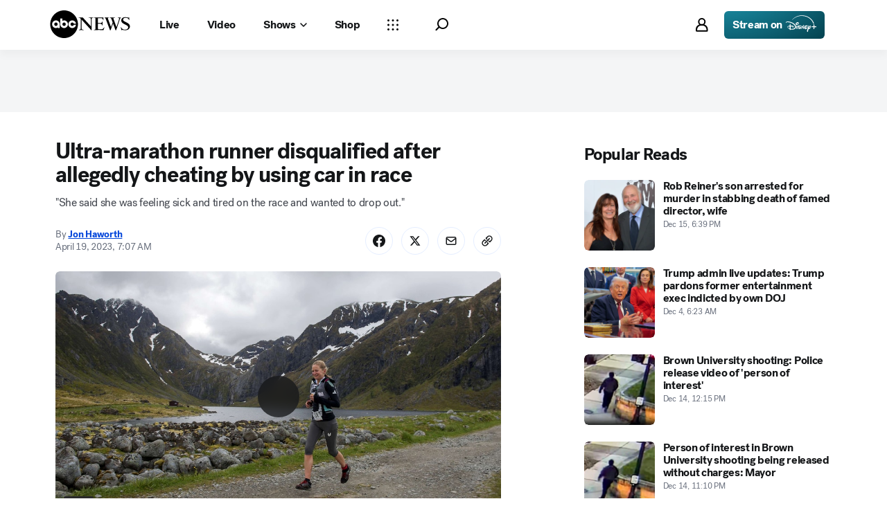

--- FILE ---
content_type: image/svg+xml
request_url: https://s.abcnews.com/assets/dtci/icomoon/svg/search2.svg
body_size: 411
content:
<!-- Generated by IcoMoon.io -->
<svg version="1.1" xmlns="http://www.w3.org/2000/svg" width="32" height="32" viewBox="0 0 32 32">
<title>search2</title>
<path fill="#444" d="M9.951 23.867l-6.415 6.415c-0.658 0.658-1.724 0.658-2.382 0s-0.658-1.724 0-2.382l6.486-6.486c-1.627-2.227-2.587-4.972-2.587-7.941 0-7.441 6.032-13.474 13.474-13.474s13.474 6.032 13.474 13.474c0 7.441-6.032 13.474-13.474 13.474-3.258 0-6.245-1.156-8.575-3.081zM8.421 13.474c0 5.581 4.524 10.105 10.105 10.105s10.105-4.524 10.105-10.105c0-5.581-4.524-10.105-10.105-10.105s-10.105 4.524-10.105 10.105z"></path>
</svg>


--- FILE ---
content_type: application/javascript
request_url: https://assets-cdn.abcnews.com/abcnews/1d1d6a6a6dad-release-12-02-2025.19/client/abcnews/4664-9eabb6c8.js
body_size: 5057
content:
(self.webpackChunkabcnews=self.webpackChunkabcnews||[]).push([[4664],{53801:function(e,t,n){"use strict";Object.defineProperty(t,"__esModule",{value:!0});const i=n(39275),s=n(50239).shallowEq;e.exports=function(e){return i(e,s)}},16657:function(e,t,n){"use strict";Object.defineProperty(t,"__esModule",{value:!0}),e.exports=n(32562)},32562:function(e,t,n){"use strict";Object.defineProperty(t,"__esModule",{value:!0});var i=n(50239),s=i.cary,a=i.encdec,r=i.first,o=i.idxOf,l=i.trim,c=i.cstr,u=i.strlc,d=i.strReplace,p=RegExp,h={img:{end:0,type:0},script:{end:1,type:1},style:{end:1,type:2},iframe:{end:1,type:3},object:{end:1,type:4},embed:{end:1,type:5},param:{end:0,type:6},video:{end:1,type:7},audio:{end:1,type:8},track:{end:0,type:9},source:{end:0,type:10},applet:{end:1,type:11},base:{end:0,type:12},link:{end:0,type:13},meta:{end:0,type:14},title:{end:1,type:15},html:{end:1,type:16},head:{end:1,type:17},body:{end:1,type:18},frameset:{end:1,type:19},frame:{end:0,type:20},doctype:{end:0,type:21},noscript:{end:1,type:22}},m=/<[a-z][^>]*>([^<]*?)<\/[^>]*>/gi,f=/<([^>]*)/i,x="((?:\\s+[\\:\\-A-Za-z0-9_]+(?:\\s*=\\s*(?:(?:\\\"[^\\\"]*\\\")|(?:'[^']*')|[^>\\s]+))?)*)\\s*(\\/?)>",g=i.FALSE,y=i.TRUE,T="blacklist",b="whitelist",C={},_="%25",v=/%(?![0-9A-F][0-9A-F])/gi;function w(e,t){var n=e;try{n=n&&n.replace(m,(function(e){return t&&t!==e?e:a(a(d(e,v,_),{enc:g}))}))}catch(e){return!1}return n}function M(e){var t=(e||"").match(f)||[];if(t.length>=2)return t=t[1]||"",r(t.split(" "))}function j(e,t){var n=e;try{n=n&&n.replace(m,(function(e,n){return t&&t!==e?e:n}))}catch(e){return!1}return n}function N(e,t,n){var i,s,r,o,l=c(e),u=l&&l.match(m),p=t||b,h=n||C[p];do{for(i=0,o=(u=u||[]).length;i<o;i++)s=h[M(r=u[i])],l=p===b&&!s||p===T&&s?j(l,r):w(l,r);u=l&&l.match(m)}while(u);return l?(l=d(l,v,_),a(l,{enc:g})):l}C[T]={applet:y,canvas:y,link:y,object:y,script:y,style:y,svg:y},C[b]={},e.exports={findTag:function(e,t,n,i){var a,r,d=[];try{t=l(t),0==(t=u(t)).search(/([A-Za-z0-9_]+)/)&&("doctype"==(t=t.replace(/([\:\-])/g,"\\$1"))?(a="<(\\!"+t+")+"+x,r=!1):(a="<("+t+")+"+x,t in h&&(h[t].end||(r=!1)),!1!==r&&(r="<\\/("+t+")>")),d=function(e,t,n,i,a,r,l){var u,d,h,m,f,x,g,y,T,b,C,_=e,v="gim",w=o(v,"g")>-1,M=v.replace(/g/g,""),j="g"+M,N=[],S=[],k=!1;if(n||!1===n||(k=!0),!1===n&&(l=!0),t)if(t&&n&&t!=n){try{b=new p(t+"|"+n,j),C=new p(t,M)}catch(e){b=C=null}if(b&&C)do{for(d=h=0,y=T=u=null;f=b.exec(_);)if(x=f[0],g=f.index,C.test(x))h++?l||S.push(g):(y||(y=x),m=b.lastIndex);else if(h&&! --h){if(u=_.slice(m,g),T=x,y&&T&&(i||(u=c([y,u,T])),y=T=null),N.push(u),r&&r>0&&N.length===r)return N;if(!w)return N}w&&S.length&&(_=_.slice(S.shift()),d=1)}while(d||h&&(b.lastIndex=m))}else{if(1===t.length&&(t="\\"+t),k)try{b=new p("(["+t+"])(?:(?!\\1)[^\\\\]|\\\\.)*\\1",j)}catch(e){b=null}else try{b=new p(t,j)}catch(e){b=null}b&&(f=_.match(b))&&f.length&&(N=s(f,r))}return N}(e,a,r,n,0,i))}catch(e){d=[]}return d},findAttr:function(e,t){var n,i,s=new p("\\s("+t+")+(>+|\\s+|(\\={1,1}[\\\"']{0,1}([^\\\"']*)[\\\"']{0,1})+)","i"),a="";try{(n=e.match(s))&&(i=n[1]||"",a=n[4]||!!i)}catch(e){a=""}return a},sanitize:N,stripTags:function(e,t){return t?j(e):N(e)},stripAllTags:function(e,t={}){var n=c(e).replace(/\<[^>]*>/gi,"");return!1!==t.adjustWhitespace&&(n=n.replace(/\s\s+/g," ")),!1!==t.trim&&(n=l(n)),n}}},18578:function(e,t,n){var i=n(85893);n(67294);let s,a=n(3896),r=n(45697),o=n(93967),l=n(27361),c=n(50239),u=n(84967),d=n(33439),p=n(43574),h=n(30037),m=n(16698),f=n(46197),x=n(69478),g=n(72027),y=n(15427),T=d.THEMES.DARK,b=u.evtCancel,C=u.evtTgt,_=u.qsa,v=c.emptyObj,w=c.NULL,M=c.TRUE,j=c.FALSE,N=c.passThru,S=c.strlc,k="Caption",A="state.showCustomLightbox",B="span";n(15302),s=a({displayName:k,contextTypes:{theme:r.string,translate:r.func},propTypes:{buttonTextAria:r.string,closeModalAria:r.string,credit:r.string,disableRichText:r.bool,disableTruncation:r.bool,elementType:r.string,hideEndBug:r.bool,hideCredit:r.bool,lines:r.number,logoAlt:r.string,logoSize:r.string,logoSrc:r.string,meta:r.string,modalButtonIcon:r.string,modalButtonText:r.string,modalContent:r.string,modalTitle:r.string,positionMetaBottom:r.bool,preHeading:r.string,showModal:r.bool,showMoreText:r.string,text:r.string,theme:r.string,title:r.string,truncateText:r.string,unstyledModalBotton:r.bool,useServerSanitizeText:r.bool,windowWidth:r.number},getDefaultProps:function(){return{disableRichText:j,hideCredit:j,hideEndBug:j,lines:2,logoSize:"xs",positionMetaBottom:j,showModal:j,showMoreText:"Show more",truncateText:"...",unstyledModalBotton:j}},getDescriptionModal:function(e,t,n,s,a){let r=this||v,o=l(r,A),c=l(r,"state.element");return i.jsx(y,{className:"Caption__LightBox",closeBtnAria:a(e),fullWindow:j,isActive:o,refElement:c,setFocus:r.setFocusOnCloseButton,title:s,toggleState:r.handleToggleState,useDark:t,children:i.jsx("div",{className:"Caption__LightBox--description",children:n})})},getInitialState:function(){return{expanded:j}},handleToggleState:function(e){this.setState({showCustomLightbox:!l(this,A)})},handleModalClick:function(e){let t=this||v,n=C(e)||v,i=e.key||"",s=e.keyCode||w,a=e.type||"";"Enter"!==i&&13!==s&&"click"!==a||(b(e),t.setState({element:n,showCustomLightbox:!l(t,A)}))},handleReadMoreClick:function(e){let t=this||v,n=t.state||v;b(e),n.expanded||t.setState({expanded:M})},render:function(){let e,t,n,s=this||v,a=s.context||v,r=a.translate||N,c=(s.state||v).expanded,u=s.props||v,d=u.credit,y=u.disableRichText,b=u.disableTruncation,C=u.elementType,_=u.hideEndBug,M=u.hideCredit,z=c?0:u.lines,E=u.logoAlt,R=u.logoSize,L=u.logoSrc,W=u.meta,O=u.modalButtonText,F=u.modalContent,P=u.modalTitle,H=u.positionMetaBottom,I=u.preHeading,D=u.showModal,U=r(u.showMoreText),q=l(s,A),Z=u.text,$=S(u.theme)||a.theme,K=u.title,G=u.titleAriaHidden||j,J=u.truncateText,Q=u.useServerSanitizeText,V=u.windowWidth,X=$===T,Y=o(k,$&&`Caption Caption--${$}`,{"Caption--hideEndBug":_},u.className),ee=K===Z,te=Q?h:m,ne=i.jsx(te,{element:C,text:Z}),ie=i.jsx("span",{children:i.jsx(p,{className:"Caption__ShowMore",onClick:s.handleReadMoreClick,children:U})}),se=i.jsx(g,{alt:E,className:"Caption__Logo",size:R,src:L}),ae=o("Caption__Meta",{"Caption__Meta--flex":L&&se,"Caption__Meta--bottom":H}),re=o("Caption__TextWrapper",{"Caption__TextWrapper--flex":y&&1===z}),oe=L&&y&&!W;return W||K||Z||d||oe||D?(e=y?i.jsx(f,{containerClassName:"Caption__TextTruncate",line:z,text:Z,textTruncateChild:U?ie:null,truncateText:J,winSize:V},Z):i.jsx(x,{ellipsis:J,lineCount:z,showMoreText:U,children:ne},Z),t=b?ne:e,n=i.jsxs("div",{className:ae,children:[L&&se,i.jsx(te,{className:"Caption__Meta__Text",element:B,text:W})]}),i.jsx("div",{className:"Caption__Wrapper",children:i.jsxs("div",{className:Y,children:[W&&!H&&n,I&&i.jsx("div",{className:"Caption__PreHeading",children:I}),K&&i.jsx("p",{className:"Caption__Title","aria-hidden":G,children:i.jsx(te,{element:B,text:K})}),(oe||Z&&!ee)&&i.jsxs("div",{className:re,children:[oe&&se,Z&&i.jsx("div",{className:"Caption__Text","aria-live":"polite",children:t})]}),D&&O&&F&&i.jsxs("div",{className:"Caption__ButtonModalWrapper",children:[i.jsxs(p,{icon:u.modalButtonIcon,unStyled:u.unstyledModalBotton,className:"Caption__ModalButton","aria-label":u.buttonTextAria,onClick:s.handleModalClick,children:[" ",r(O)," "]}),q&&s.getDescriptionModal(u.closeModalAria,X,F,P,r)]}),d&&!M&&i.jsx(te,{ariaLabel:d,className:"Caption__Credit",element:B,text:d}),W&&H&&n]})})):w},setFocusOnCloseButton:function(){var e,t;(e=".lightbox__closebtn")&&(t=_(e,M))&&t.focus()}}),e.exports=s},54664:function(e,t,n){e.exports=n(18578)},30037:function(e,t,n){var i=n(85893),s=(n(67294),n(93967)),a=n(45697),r=n(50239).emptyObj;function o(e,t){let n=e||r,a=n.ariaLabel,o=n.element,l=n.text,c=s("RichText",n.className);return i.jsx(o,{"aria-label":a,className:c,dangerouslySetInnerHTML:{__html:l}})}o.defaultProps={element:"span"},o.propTypes={ariaLabel:a.string,className:a.string,element:a.string,text:a.string},e.exports=o},98324:function(e,t,n){var i=n(30037),s=n(90832);e.exports=s(i)},16698:function(e,t,n){e.exports=n(98324)},50212:function(e,t,n){const i=n(67294),s=i.createElement,a=n(50239),r=a.idxOf,o=a.shallowEq,l=a.cnum,c=n(84967),u=n(45697),d=n(3896),p=n(61472),h=n(48403),m=a.emptyObj;let f,x;f={displayName:"TextTruncate",componentDidMount:function(){const e=c.make("canvas"),t=c.make("span"),n=this.scope,i=n&&n.current,s=i&&c.currentStyle(i),a=s&&[s["font-weight"],s["font-style"],s["font-size"],s["font-family"]].join(" ");t.appendChild(e),this.canvas=e.getContext("2d"),this.canvas.font=a,this.forceUpdate()},getRenderText:function(){let e=this.props,t=e&&e.line,n=e&&e.text||"",i=e&&e.textElement,a=e&&e.textTruncateChild,o=e&&e.truncateText,u=e&&e.maxCalculateTimes,d=e&&e.elemProps,p=this.scope,h=p&&p.current,f=c.currentStyle(h),x=h&&c.rect(h),g=x&&x.w,y=f&&f["text-transform"],T=1,b=n.length,C="",_=0,v=0,w=t,M=0,j=!1,N=!1,S=0,k=-1,A="",B=0,z=g*l(w,1,1);if(0===g)return null;if(z>=this.measureWidth(n))return s(i,d,n);let E,R,L,W,O,F="";for(a&&(E=a.type||m,R=a.props||m,L=R.children,O="string"==typeof E,W=E.name||E.displayName,(O&&("span"===E||"a"===E)||"AnchorLink"===W&&"string"==typeof L)&&(F=L));w-- >0;){for(A=w?"":o+(F?" "+F:"");T<=b;){if(C=n.substr(v,T),M=this.measureWidth(C+A,y),!(M<g)){do{if(B++>=u)break;C=n.substr(v,T),w||T--," "===C[C.length-1]&&(C=n.substr(v,T-1)),j?(k=r(C," ",!0),k>-1?(T=k,w&&T++,C=n.substr(v,T)):(T--,C=n.substr(v,T))):(T--,C=n.substr(v,T)),M=this.measureWidth(C+A,y)}while(M>=g&&C.length>0);v+=T;break}_=r(n," ",!1,T+1),-1===_?(T+=1,j=!1):(j=!0,T=_)}if(T>=b){v=b;break}j&&!N&&-1===r(n.substr(S,T)," ")&&(N=-1===r(n.substr(S,T)," "),w--),S=T+1}return v===b?s(i,d,n):(this.onTruncated(),s("span",d,s(i,d,n.substr(0,v)+o+" "),a))},measureWidth:function(e,t){let n,i,s=this.canvas;switch(t){case"uppercase":e=e.toUpperCase();break;case"lowercase":e=e.toLowerCase();break;case"capitalize":e=h(e)}return n=s&&s.measureText(e),i=a.cnum(n&&n.width,0,0),Math.ceil(i)},onCalculated:function(){let e=this||{},t=(e.props||{}).onCalculated;t&&setTimeout(t.bind(e),0)},onTruncated:function(){let e=this||{},t=(e.props||{}).onTruncated;t&&setTimeout(t.bind(e),0)},render:function(){let e,t,n=this,a=n.props,r=n.scope,o=a.element,l=a&&a.elemProps||{},c=a.text,u=a.style||{},d=a.containerClassName,p=a.line,h=a.textElement,m=u&&u.fontWeight,f=u&&u.fontStyle,x=u&&u.fontSize,g=u&&u.fontFamily,y=u&&u.lineHeight,T=u&&u.marginTop,b=r||i.createRef(),C={overflow:"hidden",fontWeight:m,fontStyle:f,fontSize:x,fontFamily:g,display:"block",lineHeight:y,marginTop:T};return e=b&&b.current&&p?n.getRenderText():s(h,l,c),n.scope=b,t={ref:n.scope,className:d,style:C},b&&b.current&&n.onCalculated(),s(o,t,e)},shouldComponentUpdate:function(e){return!o(this.props,e)}},x=d(f),x.propTypes={containerClassName:u.string,element:u.string,line:u.oneOfType([u.number,u.bool]),onCalculated:u.func,onTruncated:u.func,text:u.string,textElement:u.node,textTruncateChild:u.node,truncateText:u.string,maxCalculateTimes:u.number},x.defaultProps={element:"span",line:1,text:"",textElement:"span",truncateText:"…",maxCalculateTimes:10},e.exports=p(x)},46197:function(e,t,n){e.exports=n(50212)},90832:function(e,t,n){e.exports=n(45842)},45842:function(e,t,n){var i=n(85893),s=(n(67294),n(3896)),a=n(50239),r=n(53801),o=n(16657),l=a.emptyObj;e.exports=function(e){return s({displayName:e.displayName||e.componentName||e.name||"WithRichText",getInitialState(){return{memoSanitizeText:r((this||l).sanitize)}},sanitize(e){return o.sanitize(e,"blacklist")},render(){const t=this||l,n=t.props||l,s=((t.state||l).memoSanitizeText||a.passThru)(n.text);return i.jsx(e,{...n,text:s})}})}},39275:function(e){"use strict";var t=Number.isNaN||function(e){return"number"==typeof e&&e!=e};function n(e,n){if(e.length!==n.length)return!1;for(var i=0;i<e.length;i++)if(!((s=e[i])===(a=n[i])||t(s)&&t(a)))return!1;var s,a;return!0}e.exports=function(e,t){void 0===t&&(t=n);var i=null;function s(){for(var n=[],s=0;s<arguments.length;s++)n[s]=arguments[s];if(i&&i.lastThis===this&&t(n,i.lastArgs))return i.lastResult;var a=e.apply(this,n);return i={lastResult:a,lastArgs:n,lastThis:this},a}return s.clear=function(){i=null},s}},15302:function(e,t,n){"use strict";n.r(t)}}]);

--- FILE ---
content_type: application/javascript
request_url: https://assets-cdn.abcnews.com/abcnews/1d1d6a6a6dad-release-12-02-2025.19/client/abcnews/3279-4ba0f4b0.js
body_size: 23291
content:
(self.webpackChunkabcnews=self.webpackChunkabcnews||[]).push([[3279],{66230:function(e,t,i){var o=i(52376);e.exports=o({MoreUpdates:{OqY:"ZfQkn",xTE:"WeFep",DRe:"bQYMA",nxE:"KJAnE",WTt:"wvIbs",ewt:"qCnis",myU:"VLVAC","aA-":"jxXJG",BTm:"ytxiU",ewI:"nozPh",LYg:"UzoSg",zev:"WSpwE",uzg:"rfvG",qIy:"rCswS",juA:"NDMPo",Wsn:"evwOQ",ZCo:"jPfvU",dWL:"AOTAZ",fYf:"TCiru",iVD:"jFKde",ERB:"vBRjT",rHE:"CWlX",wxN:"VIddD",nEk:"kwbor",xvo:"Cmcqg"},Icon:{xTE:"WeFep"},IconBefore:{QWb:"CFZbp",VNR:"iTpTL"}})},76113:function(e,t,i){const o=i(34248).inject,n=i(50239),s=i(27361),a=i(13311),r=i(11593),l=i(61441),d=n.forEach,c=n.isObj,p=n.struc,u=n.strlc,h=n.emptyObj,m=n.emptyAry,g=l.STORY_TYPES,y=g.RACE,f=g.GROUP,v=g.ELECTIONS_INDEX,x=r.DEMOCRATS;function b(e,t){let i,o,n,s=new RegExp(`(/?|&)id=${e}(&|$)`);return d(t,(function(e,t){let a;d(e,(function(e,t){c(e)?s.test(e.link)&&(a=e.stateAbbrev):s.test(e)&&(a=t)})),a&&("states"===t?(i=y,o=p(a)):"groups"===t?(i=f,n=l.parseGroupDate(a)):i=a)})),{type:i,race:o,date:n}}e.exports={identifyStory:b,withStory:function(e){return o((function(e){let t,i,o=e&&e.state,n=s(o,"page.content.story",h),r=s(o,"routing.params",h).pageType,l=n.activeStoryIdx,d=n.everscroll||m,c=d.length>l?d[l]:h,p=n.electionResultsDropdown||h,g=p.stateResults||h,f=p.links||h,S=b(c.id,f),w=S.race,T=S.type,P={id:c.id,type:S.type,race:w,date:S.date};return r===v?{type:v}:(T===y&&(t=a(g,{id:u(w)})||h,i=s(t,`${x}.rawDate`),i&&(P.date=i)),{story:P})}))(e)}}},40152:function(e,t,i){var o,n=i(85893),s=(i(67294),i(3896)),a=i(45697),r=i(50239),l=i(23493),d=i(93967),c=r.emptyObj,p=i(84967),u=p.attach,h=p.detach,m=i(76300),g=i(999),y=i(43674),f=i(11593),v=i(61441),x=i(49109),b=i(76113).withStory,S=i(13991),w=i(3605).fetchElectionsUpdate,T=i(25386),P=i(29996),I=new T,k=new P,A=f.STATE_ICONS,L=f.BANNER_SRCS,_=f.BANNER_ALTS,E=f.CURRENT_YEAR,C=v.STORY_PREFIX,N=v.STORY_TYPES,V=v.determineRaceName,R=v.formatElectionDate,j=i(80067),D=j.TAG_ATTRIBUTES,M=D.CTA_TAG,O=D.TRACK_TAG,U=j.tagIds;i(91631),(o=s({displayName:"ElectionsDropdown",render:function(){let e=this,t=e.state||c,i=t.open,o=e.props||c,s=o.compact,a=o.electionResultsData||c,r=o.dropdown||c,l=r.tag||r.src||L[E],p=r.alt||_[E],u=o.isGeneral,h=a.showStatesDropdown,f=e.determinePageSource(),v=d("ElectionsDropdown__Wrapper",{"ElectionsDropdown__Wrapper--compact":s},o.className),x={currentResults:t.currentResults,groupResults:t.groupResults,stateResults:t.stateResults,links:a.links},b={},w={};return u&&!h?null:(b[O]=U.generalClick,b[M]="select a state",w[O]=U.generalClick,w[M]="view national map",n.jsxs("div",{className:v,children:[n.jsx("div",{className:"flex justify-between items-center ElectionsDropdown__Header",children:n.jsx(S,{to:"/elections",target:"_top",tabIndex:0,"aria-label":"Elections Index",children:n.jsx(y,{className:"ElectionsDropdown__Image",src:l,alt:p,ratio:"auto"})})}),i&&n.jsx(m,{electionResultsData:x,pageSource:f,innerRef:e.setRef,compact:s,isGeneral:u}),n.jsx(g,{svgURL:A})]}))},getInitialState:function(){let e=(this.props||c).electionResultsData||c;return{open:!1,currentResults:e.currentResults,groupResults:e.groupResults,stateResults:e.stateResults}},fetchData:l((function(){let e=this.props||c,t={app:{apiEnv:e&&e.apiEnv}};w(t.app,null,t).then(this.parseData)}),5e3),parseData:function(e){let t,i=this.props||c,o=i.isGeneral,n=e||c,s={app:{apiEnv:i&&i.apiEnv}},a={};a[n.resource]=[n.data],t=o?k.parse(a,null,s):I.parse(a,null,s),this.setState({currentResults:t.currentResults,groupResults:t.groupResults,stateResults:t.stateResults})},componentDidUpdate:function(e,t){let i=this,o=i.state||c,n=t.open,s=o.open;!(i.props||c).isGeneral&&n!==s&&s&&i.fetchData()},componentWillUnmount:function(){let e=this;e.detachListeners();try{e.ref=null,e.buttonRef=null}catch(e){}},toggleDropdown:function(){let e=this||c,t=(e.state||c).open,i=p.doc();e.setState({open:!t},(function(){t||(u(i,"mousedown",e.handleGlobalMousedown),u(i,"keydown",e.handleGlobalKeydown)),e.trackToggle()}))},trackToggle:function(){let e=this,t=(e.state||c).open;(((e.context||c).analytics||c).trackLink||r.passThru)({v101:`${e.determinePageSource()}_Menu_Toggle_${t?"Expand":"Collapse"}`})},determinePageSource:function(){let e=(this.props||c).story||c,t=e.type,i=e.date,o="",n=C;switch(t){case N.RACE:o=V({state:{abbreviation:e.race},date:{value:i}});break;case N.GROUP:o=i?R(i):"";break;case N.CALENDAR:o="Calendar";break;case N.ELECTIONS_INDEX:o="",n=v.ELECTIONS_INDEX_PREFIX;break;default:o=e.type||""}return`${n}_${o}`},setRef:function(e){this.ref=e},handleGlobalMousedown:function(e){let t=this,i=t.ref,o=t.buttonRef,n=e&&e.target;p.contains(i,n)||p.contains(o,n)||t.setState({open:!1},(function(){t.detachListeners()}))},handleGlobalKeydown:function(e){let t,i=this,o="Escape"===(e&&e.code),n=i.buttonRef;o&&i.setState({open:!1},(function(){i.detachListeners(),n&&(t=p.qsa("button",!0,n),t&&t.focus())}))},detachListeners:function(){let e=p.doc();h(e,"mousedown",this.handleGlobalMousedown),h(e,"keydown",this.handleGlobalKeydown)},setButtonRef:function(e){this.buttonRef=e}})).contextTypes={analytics:a.object},e.exports=b(x(o,"*"))},76300:function(e,t,i){var o,n=i(85893),s=(i(67294),i(3896)),a=i(50239),r=i(93967),l=a.emptyObj,d=a.emptyAry,c=i(96102),p=i(11593),u=p.RESULTS_DROPDOWN_CURRENT_SECTION_TITLE,h=p.RESULTS_DROPDOWN_ALL_STATES_SECTION_TITLE,m=p.RESULTS_DROPDOWN_ALL_GROUPS_SECTION_TITLE;i(62248),o=s({displayName:"ElectionsResults",render:function(){let e=(this||l).props||l,t=e.innerRef,i=e.compact,o=e.pageSource,s=e.electionResultsData||d,a=s.currentResults||d,p=a.length>0,g=s.groupResults||d,y=g.length>0,f=s.stateResults||d,v=f.length>0,x=s.links||l,b=e.isGeneral,S=r("ElectionsResults__Container",{"ElectionsResults__Container--compact":i,"ElectionsResults__Container--general":b},e.className);return n.jsxs("div",{className:S,ref:t,children:[p?n.jsx(c,{results:a,links:x,sectionTitle:u,pageSource:o}):null,v?n.jsx(c,{results:f,links:x,sectionTitle:h,pageSource:o}):null,y?n.jsx(c,{results:g,links:x,sectionTitle:m,pageSource:o}):null,b?n.jsx(c,{results:x,pageSource:o,isGeneral:b}):null]})}}),e.exports=o},96102:function(e,t,i){var o=i(85893);i(67294);const n=i(45697),s=i(50239),a=i(54061),r=i(93967),l=i(86921),d=i(50582),c=i(7770).getHeadshotUrl,p=s.emptyObj,u=s.emptyAry,h="",m=s.FALSE,g=i(80067),y=g.TAG_ATTRIBUTES,f=y.CTA_TAG,v=y.TRACK_TAG,x=y.TRACK_VERSION,b=g.tagIds,S=i(13991),w=i(55118)(S,[f,x,v]),T=i(11593),P=i(61441),I=T.RESULTS_DROPDOWN_GROUP_TYPE,k=T.RESULTS_DROPDOWN_STATE_TYPE,A=T.STATUS,L=T.HEADSHOT_STYLE,_=T.CHEVRON;function E(e){let t,i=e||p,n=i.links||p,s=n.states||p,l=n.groups||p,d=i.sectionTitle||h,c=i.pageSource||h,g=i.isGeneral||m,y=(g?i.results.states:i.results)||u,f=r("ResultsList__Button",{"ResultsList__Button--flex":g});return t=a(y,(function(e,t,i){let n=t||p,a=n.type,r=a===k,d=a===I,u=n.id,h=null;if(g?h=n.link:r?h=s[u]:d&&(h=l[u]),!h&&d)return e;if(r||g){let t=function(e,t,i){let o=e||p,n=o.state||p,s=i?o.stateAbbrev.toUpperCase():n.abbreviation,a=i?o.displayName:n.displayName,r=i?o.stateAbbrev.toUpperCase():n.id,l=o.democrats||p;return{link:t,stateAbbrev:s,stateName:a,stateId:r,electionDate:l.electionDate,rawDate:l.rawDate,reporting:l.reporting,status:l.status,statusValue:l.statusValue,winner:l.winner,extendedDate:l.extendedDate}}(n,h,g)||p,s=t.stateId||i,a=!!h;e.push(o.jsx(C,{pageSource:c,result:t,hasLink:a,isGeneral:g},s))}else if(d){let t=n.date,s=n.rawDate,a=`${t} Results ${_}`,r=s&&P.formatElectionDate(s),l=`${c}_Menu_To_${r}`;e.push(o.jsx(w,{to:h,className:f,"data-track-v101":l,children:o.jsx("div",{className:"flex items-center ResultsList__Text__Group",children:a})},i))}return e}),[]),t&&0===t.length?null:o.jsxs("div",{children:[g?null:o.jsxs("div",{className:"ResultsList__SectionHeader",children:[d,o.jsx("div",{className:"ResultsList__SectionDivider"})]}),o.jsx("ul",{children:t})]})}function C(e){let t,i,n=e||p,s=n.hasLink,a=n.isGeneral||!1,u=n.pageSource||h,m=n.result||p,g=m.stateName,y=m.stateAbbrev,S=m.link,T=m.electionDate,P=m.reporting||h,I=m.status,k=m.statusValue||h,_=m.winner||p,E=(m.extendedDate||p).displayValue,C=_.name||h,N=_.id,V=c(N,"lg"),R=y?`state-${y}`:h,j=g,D=r("flex justify-between items-center",{ResultsList__GeneralText:a},{ResultsList__Text:!a},{"ResultsList__Text--linkless":!s}),M=`${u}_Menu_To_${y}`,O=o.jsx(d,{className:"ResultsList__WinnerHeadshot",alt:C,src:V,useLazy:!1,size:"xxs",styles:L}),U=o.jsx(l,{icon:"draft__checkmark__solid",className:"ResultsList__WinnerIcon",alt:"Winner","aria-label":"Winner"}),F=o.jsxs("div",{className:"flex items-center ResultsList__Winner",children:[O,C,U]}),B={};return B[v]=b.generalClick,B[x]=M,B[f]=g,t=E||(k==A.POSTPONED?"Postponed":I===A.PRE?T:C?F:P),i=o.jsxs("div",{className:D,children:[o.jsxs("div",{className:"flex items-center",children:[o.jsx(l,{icon:R,className:a?"ResultsList__GeneralStateIcon":"ResultsList__StateIcon","aria-hidden":"true"}),j]}),a?null:o.jsx("div",{children:t})]}),o.jsx("li",{"aria-disabled":!s,children:s?o.jsx(w,{to:S,className:"ResultsList__Button",...B,children:i}):i})}i(95294),E.contextTypes={analytics:n.object},C.contextTypes={analytics:n.object},e.exports=E},3605:function(e,t,i){var o=i(32613);e.exports={fetchElectionsUpdate:function(e){return o.elections.getData("resultsDropdown",{},e)}}},72651:function(e,t,i){var o,n=i(85893),s=i(67294),a=i(45697),r=i(3896),l=i(50239),d=i(84967),c=i(5902),p=i(27361),u=i(60364),h=i(76652),m=i(93967),g=d.qsa,y=l.emptyObj,f=l.emptyAry,v=l.TRUE,x="desktop";i(60436),(o=r({displayName:"AmbientVideoLightBox",render:function(){let e=this,t=e.props||y,i=t.isActive,o=t.onDeactive||l.noop,a=t.windowWidth||0,r=t.video||y,d=`VIDEO: ${t.title||""}`,c=t.appProps||y,p=r.aspectRatio,g=m({"ratio-9x16":"9x16"===p,"ratio-1x1":"1x1"===p}),f=m("FullAmbientVideo__lightbox"),b=m("FullAmbientVideo",g),S={wasUserInitiated:v};return n.jsx(s.Fragment,{children:n.jsx(u,{className:f,toggleState:o,isActive:i,windowWidth:a,onPortalMount:e.onPortalMount,ariaLabel:d,children:n.jsx("div",{className:b,children:n.jsx(h,{autoplay:t.device===x,video:r,configuration:S,appProps:c,isFullAmbientVideo:v,onContentEnded:e.onPlay_Video,onSocialOpened:e.onSocialOpened,onSocialClosed:e.onSocialClosed})})})})},childContextTypes:{indexOverride:a.number,updateActiveIndex:a.func},updateActiveIndex:function(e){e&&this.setState({activeIndex:e})},getChildContext:function(){return{indexOverride:p(this,"state.activeIndex"),updateActiveIndex:this.updateActiveIndex}},onLoad_Video:function(){let e=this,t=e.props||y,i=(e.state||y).activeIndex,o=((t.video||y).playlist||f)[i]||y,n=o&&o.pid||"";((e.context||y).setVideoId||l.noop)(n)},componentDidMount:function(){g(".page-prism-story",!0).classList.add("lightbox-open"),this.onLoad_Video()},componentDidUpdate:function(e,t){let i=this,o=i.state||y,n=i.props||y,s=o.activeIndex||"";if(s&&t.activeIndex!==s){const e=((n.video||y).playlist||f)[s]||y,t=e&&e.pid||"";((i.context||y).setVideoId||l.noop)(t)}},componentWillUnmount:function(){g(".page-prism-story",!0).classList.remove("lightbox-open"),c.emit("AmbientVideoLightBox__Close")},onPlay_Video:function(e){this.onLoad_Video()},onSocialOpened:function(){g(".lightbox__closebtn",!0).classList.add("hidden")},onSocialClosed:function(){g(".lightbox__closebtn",!0).classList.remove("hidden")},getInitialState:function(){return{activeIndex:0}}},"device")).defaultProps={device:x},o.contextTypes={videoId:a.string,setVideoId:a.func},e.exports=o},13985:function(e,t,i){var o,n=i(85893),s=i(67294),a=i(93967),r=i(45697),l=i(21800),d=i(3896),c=i(50239),p=i(5902),u=i(76652),h=i(72651),m=i(43574),g=i(15899),y=i(6713),f=g(u),v=i(27361),x=i(13311),b=c.emptyObj,S=c.emptyAry,w=c.noop,T=c.TRUE,P=c.FALSE,I={icon:"controls__pause",label:"Play"},k={icon:"controls__play",label:"Pause"},A="webplayer:external:event";i(17328),(o=d({displayName:"AmbientVideoInline",render:function(){var e=this,t=e.context||b,i=((t.history||b).location||b).search||"",o=new URLSearchParams(i).get("_apiEnv"),r=v(t,"flags.enableWebPlayer"),d=e.state||b,c=l({},e.props)||b,p=c.isAmbient,u=c.align,g=d.playVideo||P,x=d.visible||P,S=d.showFullAmbientVideo||P,T=S||d.isPaused,A=c.ambientFullVideoId,L={id:A},_=S&&L,E=e.onChangeInlineView||w,C=T&&!x||x&&!g,N=a("AmbientVideoInline",{"AmbientVideoInline--browser":"browser"===u,"AmbientVideoInline--dmp":r});return p&&l(c,{ambient:{playIcon:I,pauseIcon:k,isPaused:C,ambientVideoToggle:e.ambientVideoToggle},isAmbient:p,showAds:!1,autoplay:x}),_&&l(c,{ambient:{playIcon:I,pauseIcon:k,isPaused:!!T&&!x,ambientVideoToggle:e.ambientVideoToggle}}),n.jsxs("div",{className:N,children:[n.jsx("div",{className:"VideoInline",children:n.jsx(y,{onChange:E,children:n.jsx(f,{...c,appProps:{apiEnv:o},playVideo:g,isPaused:T})})}),A&&n.jsx("div",{className:"FullButton",children:n.jsx(m,{className:"ctaButton",colorScheme:"black",level:"promoted",onClick:e.toggleFullAmbient,iconAfter:I,children:"Watch Full Video"})}),_&&n.jsx(s.Fragment,{children:n.jsx(h,{...c,appProps:{apiEnv:o},video:L,isActive:S,onDeactive:e.toggleFullAmbient})})]})},toggleFullAmbient:function(){let e=this||b,t=e.state||{},i=e?.context?.videoId,o=e?.context?.isLeadVideo,n=o?`LeadVideo-${i}`:i,s=v(e,"props.id"),a=t.showFullAmbientVideo||P;a?p.emit(A,{type:"play",id:s}):(p.emit(A,{type:"pause",id:s}),i&&p.emit(A,{type:"pause",id:n})),e.setState({showFullAmbientVideo:!a})},getInitialState:function(){let e=(this||b).props||b,t=v(e,"videoProps.video.featuredVideo",b),i=t.playlist||S,o=t.id||"";return{ratio:(x(i,(e=>e.pid===o))||t).aspectRatio||"16x9",showFullAmbientVideo:P,visible:P,isPaused:T}},onChangeInlineView:function(e){const t=this||b,{isAmbient:i,id:o}=t.props;e?(p.emit(A,{type:"play",id:o}),t.setState({visible:e,playVideo:i&&e,isPaused:!e})):p.emit(A,{type:"pause",id:o})},onImmerAmbientVideoToggle:function(e){(this||b).setState({isPaused:e})},ambientVideoToggle:function(){const e=this||b,t=e.state||b,i=t.playVideo||P,o=t.isPaused||P;e.setState({isPaused:!o,playVideo:!i})}})).contextTypes={description:r.string,title:r.bool,videoId:r.string,setVideoId:r.func,isLeadVideo:r.bool,history:r.object,flags:r.object},e.exports=o},94472:function(e,t,i){e.exports=i(13985)},11539:function(e,t,i){var o,n=i(85893),s=(i(67294),i(45697)),a=i(3896),r=i(50239),l=i(5902),d=i(53181),c=i(21800),p=i(32576),u=i(62027),h=i(52865),m=i(49109)(h,"viewport"),g=i(27361),y=i(13311),f="",v=r.emptyObj,x=r.emptyAry,b=r.UNDEF,S="webplayer:external:event";(o=a({displayName:"ArticleLeadWrapper",render:function(){var e,t=this,i=t.props||v,o=c({},i),s=g(i,"videoProps.video.video",null),a=(i.playerProps||v).ambient||!1,r=t.state||v,l=r.title||i.title||f,h=r.credit||f,y=r.ratio||"16x9",x=r.showFullAmbientVideo,b=r.description||i.text||f,S={title:l,lines:4,text:b,credit:h},w={text:b,lines:4};return a&&s.ambientFullVideoId&&(o.ctaOnClick=t.handleCTAClick,o.ctaText="Watch Video",o.ctaIcon=n.jsx(p,{icon:u,viewBox:"0 0 34 34"})),s&&(o.ratio=y,o.captionProps=a?w:S,s.isAmbientVideo=a,e=n.jsx(m,{...s,setRatio:t.setRatio,ratio:y,setCaptions:t.setCaptions,showFullAmbientVideo:x,toggleFullAmbientVideo:t.toggleFullAmbientVideo})),n.jsx(d,{...o,CustomVideoPlayer:e})},getChildContext:function(){let e=this.state||v;return{description:e.description||f,title:e.title||f,setCaptions:this.setCaptions}},getInitialState:function(){let e=(this||v).props||v,t=g(e,"videoProps.video.featuredVideo",v),i=t.playlist||x,o=t.id||f,n=(y(i,(e=>e.pid===o))||t).aspectRatio||"16x9";return{credit:t.credit||b,ratio:n,showFullAmbientVideo:!1}},componentDidMount:function(){l.on("AmbientVideoLightBox__Close",this.handleCTAButtonFocus)},componentWillUnmount:function(){l.off("AmbientVideoLightBox__Close",this.handleCTAButtonFocus)},handleCTAClick:function(e){e?.target&&this.setState({ctaButton:e.target}),this.toggleFullAmbientVideo()},handleCTAButtonFocus:function(){var e=this;e?.state?.ctaButton&&(e.state.ctaButton.focus(),e.setState({ctaButton:void 0}))},childContextTypes:{setCaptions:s.func,description:s.string,title:s.string},setRatio:function(e){let t=e||0,i=(this||v).props||v,o=g(i,"videoProps.video.featuredVideo",v),n=((o.playlist||x)[t]||o).aspectRatio||"16x9";this.setState({ratio:n})},setCaptions:function(e,t){this.setState({description:e,title:t,credit:b})},toggleFullAmbientVideo:function(){let e=this||v,t=(e.state||{}).showFullAmbientVideo||!1,i=!t,o=g(e,"props.videoProps.video.featuredVideo.id");i?l.emit(S,{type:"pause",id:`LeadVideo-${o}`}):l.emit(S,{type:"play",id:`LeadVideo-${o}`}),e.setState({showFullAmbientVideo:!t})}})).contextTypes={description:s.string,title:s.bool,videoId:s.string,setVideoId:s.func,isLeadVideo:s.bool},e.exports=o},65526:function(e,t,i){e.exports=i(11539)},25604:function(e,t,i){var o,n=i(85893),s=i(67294),a=i(45697),r=i(3896),l=i(72651),d=i(21800),c=i(32069),p=i(27361),u=i(36968),h=i(13311),m=i(50239),g=i(84967),y=i(5902),f=i(76652),v=i(65374),x=i(93967),b=m.emptyObj,S=m.emptyAry,w=m.emptyStr,T=m.FALSE,P=m.TRUE,I=m.NULL,k=m.first,A=g.qsa,L=m.cbool,_=m.isNum,E=i(15899),C=i(49109),N=i(24228),V=i(85335).DEFAULT_IMAGE,R=C(N,"viewport"),j=E(f),D=1024,M={icon:"controls__pause",label:"Play"},O={icon:"controls__play",label:"Pause"},U="webplayer:external:event";i(41608),(o=r({displayName:"ImmersiveVideoLead",render:function(){var e=this,t=e.state||b,i=e.context||b,o=d({},e.props)||b,a=o||b,r=o.toggleFullAmbientVideo||m.noop,c=o.showFullAmbientVideo||T,g=t.thmbnl||p(a,"images.0.url")||p(a,"image.src")||p(a,"posterImg.imgSrc")||I,y=a.ambient,f=a.isLeadVideo,w={id:a.ambientFullVideoId},k=c&&w,A=t.contentLoaded,L=k||t.isPaused,_=t.haveVertical,E=((o.viewport||b).width||D)>=D,C=y?t.ambientRatio:o.ratio,N=p(i,"flags.enableWebPlayer"),U=x({"ImmersiveVideoLead--dmp":N},"ImmersiveVideoLead"),F=y?x("AmbientMediaPlaceholder"):"",B=x({"ImmersiveMediaPlaceholder--hidden":A},"ImmersiveMediaPlaceholder"),W=y?x("",{"ImmersiveMediaVideo--9x16":_}):"",$=A?W:x("ImmersiveMediaVideo--hidden");if(y&&d(o,{ambient:{playIcon:M,pauseIcon:O,isPaused:L,ambientVideoToggle:e.ambientVideoToggle},isAmbient:y}),k&&d(o,{ambient:{playIcon:M,pauseIcon:O,isPaused:L,ambientVideoToggle:e.ambientVideoToggle}}),y&&f){let e=(o.posterImg||b).crops||S,t=E?h(e,{ratio:"16x9"})||h(e,{name:"raw"}):h(e,{ratio:"9x16"})||h(e,{name:"raw"}),i=t?.url||(E?V.LG_16x9:V.SM_9x16),n=i?`${i}?w=992`:void 0;g=n,u(o,"posterImg.sources",i&&{large:`${i}?w=992`,medium:`${i}?w=608`,small:`${i}?w=384`}||b),u(o,"posterImg.imgSrc",n),u(o,"posterImg.ratio",E?"16x9":"9x16"),u(o,"aspectRatio",C)}return n.jsxs("div",{className:U,children:[y?n.jsx(j,{...o,autoplay:P,playVideo:!k,configuration:{audio:{volume:{muted:y}}},showAds:!y,video:o,onPlaying:e.onPlay,onPlay:e.onContentLoaded,className:$}):n.jsx(R,{video:o,featuredVideo:a,onPlay:e.onContentLoaded,hideCaption:P,isImmersiveLead:f}),y&&n.jsx("div",{className:F,children:n.jsx(v,{className:B,imgSrc:g,useLazy:T,ratio:C})}),k&&n.jsx(s.Fragment,{children:n.jsx(l,{...o,video:w,showAds:!1,isActive:c,onDeactive:r})})]})},componentDidMount:function(){let e=this,t=e.props||b,i=e.context||b,o=((t.viewport||b).width||D)>=D,n=t.isLeadVideo,s=t.isAmbientVideo,a=t.id||w,r=t.autoplay||!1,l=i.setVideoId,d=A(".ABCNewsVideoPlayer--videoPlaying",P)?P:T,c=t.streams||b,u=L(p(c,"m3u8.9x16"))&&!o;n&&s?e.setState({playing:d,isPaused:P,ambientRatio:o?"16x9":"9x16",haveVertical:u}):(e.setState({playing:d,isPaused:P}),y.on("videoPlayer.updateVideo",e.updateVideo)),r&&l(a)},loadPlayer:function(){var e=this.state||b,t=e.clicked,i=e.target,o=(this.props||b).autoplay;return i&&(o||t)},onContentLoaded:function(){var e=this,t=e.state||b,i=e.context,o=t.description||w,n=t.title||w,s=i.setCaptions;e.setState({contentLoaded:P,isPaused:T}),s&&s(o,n)},componentDidUpdate:function(e){let t=(this.props||b).showFullAmbientVideo,i=e.showFullAmbientVideo;t!=i&&this.setState({isActive:i})},updateVideo:function(e,t){var i=t,o=(this.state||b).ratio,n=i.imgs||b,s=k(n),a=i.description,r=i.ratio,l={description:a,title:i.title,thmbnl:s};r&&r!==o&&(l.ratio=r),this.setState(l)},getChildContext:function(){return{indexOverride:p(this,"state.activeIndex"),updateActiveIndex:this.updateActiveIndex}},updateRatio:function(e){(0,(this.props||b).setRatio)(e)},closeAmbientVideo:function(){this.setState({isActive:T})},ambientVideoToggle:function(e){let t=this?.props?.id;e?y.emit(U,{type:"pause",id:`LeadVideo-${t}`}):y.emit(U,{type:"play",id:`LeadVideo-${t}`}),this.setState({isPaused:e})},childContextTypes:{indexOverride:a.number,updateActiveIndex:a.func},updateActiveIndex:function(e){let t=this.updateRatio||b;_(e)&&e>=0&&(t(e),this.setState({activeIndex:e}))}})).contextTypes={setCaptions:a.func,description:a.string,title:a.string,videoId:a.string,setVideoId:a.func,flags:a.object},e.exports=c(o)},52865:function(e,t,i){e.exports=i(25604)},22947:function(e,t,i){var o,n=i(85893),s=(i(67294),i(3246)),a=i(22673),r=i(3896),l=i(20457),d=i(50239),c=i(84967),p=c.view(),u=d.emptyObj,h="load";o=r({displayName:"DistroPinnedPosts",render:function(){let e=this.props||u,t=a();return n.jsx(s,{...e,componentMap:t,inlineElement:l})},componentDidMount:function(){(this.props||u).scrollToPinned&&this.deepScrolling()},deepScrolling:function(){p.addEventListener(h,this.scrollEntries)},scrollEntries:function(){var e=(this||u).props.scrollToPinned,t=p.document.querySelector(`[id="pinned-post-${e}"]`);t.scrollIntoView({behavior:"smooth",block:"start"}),setTimeout((()=>{c.scrollTo(0,t.offsetTop-200)}),500)},componentWillUnmount:function(){let e=this,t=(e.props||u).scrollToPinned,i=e&&e.timer;t&&p.removeEventListener(h,e.scrollEntries),i&&(clearTimeout(i),i=null)}}),e.exports=o},57869:function(e,t,i){e.exports=i(22947)},20051:function(e,t,i){var o,n=i(85893),s=(i(67294),i(3896)),a=i(50239),r=i(66222),l=a.emptyObj,d=a.emptyStr;o=s({displayName:"KeyHeadlinesAnalytics",render:function(){var e=this,t=e&&e.props||l;return n.jsx(r,{...t,onHandleClick:e.onHandleClick})},onHandleClick:function(e){let t=e.target.innerText||d;this.trackEvent("aclick_news07",t)},trackEvent:function(e,t){let i=this&&this.props||l,o=i.WithLinkTracker_trackEvent,n=i.headline,s=i.domain,a=i.url,r=i.id,d=i.pageName,c={},p={linkName:t};o&&e&&(c={},c.article_id=r,c.article_headline=n,c.content_type="liveblog",c["global.previous_page"]=d,c["global.previous_url"]=`${s}${a}`,c.link_name=t,c.event_name="liveblog post interaction",o(e,p,c))}}),e.exports=o},48993:function(e,t,i){var o,n=i(85893),s=(i(67294),i(3896)),a=i(26319),r=i(26317).isMoreThanFourHours,l=i(14364),d=i(84486),c=i(27361),p=i(36968),u=i(50239),h=u.TRUE,m=u.emptyObj;o=s({displayName:"KeyHeadlinesWrapper",render:function(){let e=this.props||m,t=(this.state||m).newEntriesArray;return t&&p(e,"entries",t),n.jsx(l,{...e})},getInitialState:function(){let e=(this.props||m).entries||m,t=[];return d(e,(e=>{let i=c(e,"publishedDate.date"),o=a(i,h)||m,n=r(i),s=`${o.date}`||new Date,l=o.preFormat||"MMM DD, YYYY, h:mm A",d=e;p(d,"publishedDate",{date:s,preFormat:l}),p(d,"isMoreFourHours",n),t.push(d)})),{newEntriesArray:t}}}),e.exports=o},66222:function(e,t,i){e.exports=i(48993)},50466:function(e,t,i){e.exports=i(20051)},16569:function(e,t,i){var o,n,s=i(85893),a=i(67294),r=i(45697),l=i(67639),d=i(75118),c=i(20457),p=i(22162),u=i(45098),h=i(23249),m=i(18434),g=i(32576),y=i(36238),f=i(64762),v=i(64686),x=i(52602),b=i(16030),S=i(42108),w=i(3896),T=i(85335),P=i(5902),I=i(50239),k=i(84967),A=i(57043),L=i(84486),_=i(98611),E=i(35161),C=i(27361),N=i(36968),V=i(57557),R=i(45578),j=i(66230),D=T.ENVIRONMENTS,M=T.LIVEBLOG_LIMIT,O=i(22673),U=new h,F=D.PREVIEW,B=D.PROD,W=I.forEach,$=I.emptyObj,G=I.emptyAry,H=I.isNum,z=I.last,Y="load",K=I.TRUE,q=I.FALSE,X=I.NULL,Q=z(U.MOBILE),J=k.view(),Z="zero",ee="liveBlog-sticky-top-banner",te=["entries","embedded"];i(61868),o={displayName:"LiveBlogEntries",getInitialState:function(){let e=this.props||$,t=e.blogId,i=e.entryId,o=e.entryPosition-1,n=e.entries||G,s=e.snapshot,a=e.totalEntries,r=E(n,(e=>e)),l=n.length+o||4,d=e.newEntries||0;return{blogId:t,snapshot:s,currentPosts:l,entries:r,spinnerAbove:q,spinnerBelow:q,postCounter:0,totalEntries:0!==a?a:Z,newEntries:d,firstPostPosition:i&&o+d}},render:function(){let e=this,t=e.state||$,i=e.props,o=t.isDockScroll,n=((i.state||$).viewport||$).width<=Q,r=t.spinnerAbove,d=t.spinnerBelow,h=t.entries||G,m=t.firstPostPosition||0,w=i.disableShowMore||q,T=t.newEntries||0,P=t.isBannerADLoad?170:330,I=m>0?m:T,k=e.setRef,A=T>0&&i.snapshot,L=A||I>0,_=A?`${T} New Updates`:`${I} Updates`,N=s.jsx(g,{icon:S,className:j("IconBefore"),viewBox:"0 0 16 16"}),V=O();return s.jsx("div",{className:"LiveBlogWrapper",children:s.jsxs(y,{onChange:()=>e.stickyScroll(q),children:[r&&s.jsx("div",{className:"spacer",children:s.jsx(f,{className:"loading-animation",size:"md",type:"light"})}),s.jsxs("div",{ref:k,children:[!o&&s.jsx(l,{onLeave:e.updateFirstPosts,threshold:-400}),s.jsxs(p,{offset:n?140:P,children:[s.jsx(u,{children:L&&s.jsx("div",{className:"center",children:s.jsx(x,{className:j.MoreUpdates,onClick:e.updateAllInitialPosts,iconBefore:N,iconClassName:j.Icon,label:_})})}),h&&E(h,((t,i)=>{let o=t||$,n=`lb-entry-${o.id}`,r=C(o,"shareData.analyticsData")||$,l=s.jsx(b,{entry:o,hideDivider:!w,componentMap:V,inlineElement:c},n),d=s.jsxs(a.Fragment,{children:[s.jsx(y,{threshold:1,onChange:t=>e.postInView(o,t)}),w?{entryComponent:l}:s.jsx(v,{children:l},`show-more-${n}`)]});return r.positionNumber=i+1,s.jsx(a.Fragment,{children:d},`entry-with-ad-${n}`)})),d&&s.jsx(f,{className:"loading-animation",size:"md",type:"light"})]})]}),s.jsx(l,{onEnter:e.updatePosts,threshold:0})]})})},componentDidMount:function(){let e=this,t=e.props||$,i=t.entryId,o=t.entryPosition,n=J.document.querySelector('[data-testid="prism-sticky-ad"]'),s=e.bannerClassChange;P.on("sticky.scroll",e.stickyScroll),i&&o&&(n&&(n.classList.add(ee),new MutationObserver(s).observe(n,{attributes:!0})),e.deepScrolling())},componentDidUpdate:function(e){var t=this,i=t.state||$,o=t.props||$,n=e||$,s=o.newEntries||0,a=i.newEntries||0,r=n.newEntries||0;s>r&&i.snapshot!==o.snapshot&&t.setState({newEntries:a+(s-r),snapshot:o.snapshot})},updatePosts:function(){let e=this,t=(e.props||$).totalEntries,i=(e.state||$).currentPosts,o=t-i,n=t>=i+4||o?o<4?o:i+4:4;t>i&&!e.timer&&(e.setState({spinnerBelow:K}),e.timer=setTimeout((function(){e.fetchEntries(n)}),1e3))},updateFirstPosts:function(){let e=this,t=e.state||$,i=t.firstPostPosition,o=t.currentPosts,n=i-4,s=n<0?0:n;i>0&&!e.timer&&(e.setState({spinnerAbove:K}),k.scrollTo(0,e.meRef.offsetTop-200),e.timer=setTimeout((function(){e.fetchEntries(o,s)}),1e3))},bannerClassChange:function(e,t){let i=K;e.forEach((e=>{e.attributeName===ee&&(i=q)})),i&&this.setState({isBannerADLoad:i})},updateAllInitialPosts:function(){let e=this;k.scrollTo(0,e.meRef.offsetTop-200),e.fetchEntries(4,0,!0),e.trackLink("aclick_news03")},fetchEntries:function(e){let t,i=arguments.length>1&&void 0!==arguments[1]?arguments[1]:void 0,o=arguments.length>2?arguments[2]:void 0,n=this,s=n.state||$,a=s.currentPosts,r=s.blogId,l=C(n,"props.state")||$,c=l.app||$,p=l.routing||$,u=c.apiEnv||B,h=s.snapshot||null,m=s.newEntries,g=u===F,y=c.station||"",f=(p.location||$).query||$,v=V(f,"_apiEnv"),x=H(i)?i:a||4,b=v.id||r,S={host:"/",useGet:K};return!v.id&&r&&N(v,"id",r),t={brand:y,contents:_(te,","),id:b,limit:M,query:v},h&&N(t,"snapshot",h),o?N(t,"offset",0):x>0&&(h&&(x+=m),N(t,"offset",x)),g&&(t._preview=K,t._bypasscache=K),t._apiEnv=u,d("blog",t,c,S,{allowError:K}).then((t=>{n.emitStateUpdates(t.data,e,i,o),n.timer=null})).catch((e=>{n.emitStateUpdates({message:`Error searching for: ${e}`}),n.timer=null}))},emitStateUpdates:function(e,t){let i=arguments.length>2&&void 0!==arguments[2]?arguments[2]:void 0,o=arguments.length>3?arguments[3]:void 0;var n,s=this,a=s.state||$,r=a.entries||G,l=C(s,"props.state"),d=e||$,c=d.entries||G,p=(d.liveBlogEntryIds||G).length||Z,u=a.blogId,h=a.firstPostPosition||0,g=a.newEntries||0,y=g>0?0:h,f=[],v=a.snapshot;0!==i?y&&!isNaN(i)&&(y=i):y=0,L(c,(e=>{f.push(m(e,l,u))})),o||(f=void 0!==i?A(f,r):A(r,f)),n=R(f,(e=>e.id)),s.setState({newEntries:o?0:g,snapshot:o?null:v,entries:n,currentPosts:t,firstPostPosition:o?0:y,spinnerAbove:q,spinnerBelow:q,totalEntries:p!=p?p:0})},setRef:function(e){e&&((this||$).meRef=e)},deepScrolling:function(){J.addEventListener(Y,this.scrollEntries)},scrollEntries:function(){var e=this||$;e.meRef.scrollIntoView({behavior:"smooth",block:"start"}),setTimeout((()=>{k.scrollTo(0,e.meRef.offsetTop-200)}),500)},componentWillUnmount:function(){let e=this,t=e.props||$,i=t.entryId,o=t.entryPosition,n=e&&e.timer;i&&o&&o>1&&J.removeEventListener(Y,e.scrollEntries),n&&(clearTimeout(n),n=null)},scrollTrack:function(e,t){let i,o=this.props||$,n=this.state||$,s=C(e,"headlineProps.title")||"",a=e.id,r=e.mediaTypes,l=C(e,"shareBylineData.contributors")||G,d=n.postCounter||1,c=o.WithLinkTracker_trackEvent,p=o.headlineBlog,u=[];W(l,((e,t)=>{u.push(e.name||"")})),i=u.join(","),c&&c(X,{eventDetail:p,eventName:"liveblog post interaction",linkName:"scroll view",positionofclick:t},{content_type:"liveblog",post_counter:d,"liveblog.post_id":a,"liveblog.post_headline":s,author:i,media_on_page:r},K)},postInView:function(e,t){let i=this,o=i.state,n=i.props,s=e.id,a=o.entriestracked||[];if(t){let t=n.allEntries.indexOf(s)+1,r=o.postCounter+1;a[t]||(a[t]=K,i.scrollTrack(e,t),i.setState({entriestracked:a,postCounter:r}))}},stickyScroll:function(e){this.setState({isDockScroll:e})},trackLink:function(e){let t=this.props||$,i=(this.state||$).totalEntries||0,o=t.WithLinkTracker_trackEvent,n={},s={};o&&e&&(n.linkType="lnk_o",n.linkName="refresh liveblog",n.eventName="refresh liveblog",s.post_available=i,s.content_type="liveblog",o(e,n,s))},contextTypes:{newEntries:r.number}},n=w(o),e.exports=n},16030:function(e,t,i){var o,n=i(85893),s=(i(67294),i(3896)),a=i(26319),r=i(32803),l=i(27361),d=i(36968),c=i(50239),p=c.TRUE,u=c.emptyObj;o=s({displayName:"LiveBlogEntryWrapper",render:function(){let e=this.props||u,t=(this.state||u).newPublishedDate,i=e.entry||u,o=e.hideDivider,s=e.componentMap,a=e.inlineElement;return t&&d(i,"shareBylineData.publishedDate",t),n.jsx(r,{...i,hideDivider:o,componentMap:s,inlineElement:a})},getInitialState:function(){let e=(this.props||u).entry||u,t=l(e,"shareBylineData.publishedDate.date"),i=a(t,p);return{newPublishedDate:{date:`${i.date}`,preFormat:i.preFormat}}}}),e.exports=o},64686:function(e,t,i){var o,n=i(85893),s=(i(67294),i(93967)),a=i(3896),r=i(45697),l=i(50239),d=i(84967),c=i(75182),p=i(39547),u=i(96915),h=i(83457),m=i(57147),g=i(82382),y=i(27361),f=l.cbool,v=l.cnum,x=l.emptyAry,b=l.emptyObj,S=l.FALSE,w=l.NULL,T=l.TRUE;i(92357),o=a({displayName:"ShowMore",render:function(){let e=this,t=(e.props||b).children,i=e.setRef,o=e.setShowMoreWrapperRef,a=y(e,"state.entryMaxHeight"),r=y(e,"state.showMoreContent"),l=y(e,"state.showMoreWrapper"),d=r?"Show Less":"Show More",f=r?u:p,v=s("entry",{"entry--completed":r}),x=s("Showmore",{"Showmore--completed":r}),S=s("entry_divider",{"entry_divider--marginTop":!l}),w={"--entry-maxHeight":`${a}px`},T=[h.truncateButton,h.truncateButtonAbsolute],P=[h.caret,r?h.showLess:h.showMore];return n.jsxs("div",{className:"ShowMore_wrapper",children:[n.jsxs("div",{ref:i,className:v,style:w,children:[t,l&&n.jsxs("div",{ref:o,className:x,children:[n.jsx("div",{className:"Showmore_gradient"}),n.jsx("div",{className:"Showmore_button",children:n.jsxs("button",{"aria-expanded":r,"aria-label":d,"data-testid":"showmore-button",onClick:e.showMoreClick,className:m(T),type:"button",children:[d,n.jsx(c,{className:m(P),icon:f})]})})]})]}),n.jsx("div",{className:S,children:n.jsx(g,{})})]})},componentDidMount:function(){let e=this,t=e.meRef;new ResizeObserver((()=>{e.resizePost()})).observe(t.firstChild),e.resizePost()},resizePost:function(){let e=this,t=e.meRef.firstChild,i=d.rect(t),o=e.getAdditionalOffset(),n=i.h+o,s=e.getAdditionalConfig(),a=s.entryMaxHeight,r=s.isInlineVisibleAlone?S:n>a;e.setState({entryMaxHeight:a,showMoreWrapper:r})},setRef:function(e){e&&((this||b).meRef=e)},setShowMoreWrapperRef:function(e){e&&((this||b).showMoreWrapperRef=e)},showMoreClick:function(){let e=this||b,t=e.props||b,i=y(t,"children.props.entry.videosInPost")||x,o=e.context||b,n=o.setVideoId,s=o.videoId,a=y(e,"state.showMoreContent");if(a&&d.scrollTo(0,e.meRef.offsetParent.offsetTop-200),n&&a){let e=function(e,t){return(t||[]).find((t=>t===e))}(s,i);e&&n("")}e.setState({showMoreContent:!a,showLessClicked:a})},getAdditionalConfig:function(){let e,t,i,o,n=this,s=n.meRef,a=s.firstChild,r=n.showMoreWrapperRef,l=d.rect(s),c=n.getAdditionalOffset(),p=d.rect(r),u=d.qsa(":scope > div:not(:first-child) div",T,a),h=d.rect(u),m=v(d.currentStyle(u,"marginBottom"),0),g=u!==w,y=l.t,x=f(g&&y+680>h.t),b=g&&u.nextSibling!==w,S=x&&!b,P=680;return x&&(i=u.nextSibling,o=d.rect(i),e=b?o.b:h.b,t=e+m,P=t-y+p.h+c),{entryMaxHeight:P,isInlineVisibleAlone:S}},getAdditionalOffset:function(){let e=this.meRef,t=e.firstChild,i=this.showMoreWrapperRef,o=d.qsa(".Showmore_gradient",T,i),n=d.rect(o),s=d.rect(e);return d.rect(t).t-s.t+n.h},getInitialState:function(){return{entryMaxHeight:680,showMoreWrapper:S,showMoreContent:S}},getChildContext:function(){return{showLessClicked:(this.state||b).showLessClicked||S,hasShowMoreHOC:T}},childContextTypes:{showLessClicked:r.bool,hasShowMoreHOC:r.bool},contextTypes:{setVideoId:r.func,videoId:r.string}}),e.exports=o},83457:function(e,t,i){var o=i(52376);i(57147),e.exports=o({caret:{KDD:"HUcap",qVv:"MYLGy",esc:"nxCMW",fxt:"lZur",MiP:"llpL",eec:"stwOr"},truncateButton:{iJu:"VTlC",mmO:"rmXUm",soD:"rGbDS",rrz:"UbGlr",ODe:"FcXAO",jkD:"NQBmG",OqY:"ZfQkn",esc:"kGyAC",JDF:"mrzbZ",nLw:"RzTJw",HJN:"hGXEb",lkp:"SaFQg",RJY:"rhKlv",VLk:"lqtkC",QWb:"HkWF",JEw:"HfYhe",niK:"UoVV",OTL:"WtEci",PHC:"dSKvB",ZkX:"seFhp"},showLess:{TtI:"cmKF",YHO:"gAoMH"}})},81778:function(e,t,i){e.exports=i(16569)},88315:function(e,t,i){var o,n=i(85893),s=i(67294),a=i(50239),r=i(84967),l=i(3896),d=i(93967),c=i(42282),p=i(70445),u=i(55285),h=i(70541),m=i(54664),g=i(27361),y=r.qsa,f=a.cbool,v=a.noop,x=a.emptyObj,b=a.emptyAry,S=a.NULL,w=a.TRUE,T=a.FALSE,P="Show More";i(83475),o=l({displayName:"PhotoGallery",componentDidMount:function(){let e=this||x,t=r.view();t.addEventListener("click",e.onClick),t.addEventListener("resize",e.updateDimensions),e.setState({captionIndex:0})},updateDimensions:function(){let e=this||x,t=e.state||x,i=t.width,o=t.height,n=r.view(),s=n.innerWidth,a=g(n,"document.documentElement.clientHeight")||n.innerHeight,l=i!==s||o!==a,d=t.captionIndex,c=t.aspectRatio;const p=f(y(".Scroll--locked",w));l&&!p&&e.setState({width:n.innerWidth,height:a,rerendering:w},(()=>{setTimeout((function(){e.setState({rerendering:T,captionIndex:d,aspectRatio:c})}),200)}))},onCursorUpdate:function(e){(this||x).setState({captionIndex:e})},onChangeGallery:function(e,t){let i=e||x;(this||x).setState({captionIndex:t,aspectRatio:i.aspectRatio})},render:function(){var e=this||x,t=e.state||x,i=t.captionIndex||0,o=t.aspectRatio,a=e.props||x,r="inline"===a.type||T,l=a.galleryData||x,g=l.related||b,y=(l.captions||x)[i]||x,f=y.title||"",v=y.credit||"",I=l.heading||"",k=l.media||b,A=l.shareData||x,L=r?S:"photo-gallery-page",_=a.disableFullscreen||T,E=a.externalPagination||T,C=e.onChangeGallery,N=e.onCursorUpdate,V=d("PhotoGallery-container",{"PhotoGallery--inline":r,"PhotoGallery--externalPagination":E}),R=d("PhotoGallery__Gallery",{"PhotoGallery--16x9":"16x9"===o}),j=i||0,D=t.rerendering||T;return n.jsxs("section",{className:V,children:[n.jsx("div",{className:"PhotoGallery__Wrapper",children:!D&&n.jsxs(s.Fragment,{children:[n.jsx(c,{className:R,heading:I,id:L,media:k,lines:4,iconSize:"m",useDotPagination:w,disableFullscreen:_,externalPagination:E,initialIndex:j,onChange:C,onCursorUpdate:N,showMoreText:P}),n.jsxs("div",{className:"PhotoGallery__CaptionWrapper",children:[r?S:n.jsx(h,{ad:{position:"incontent"}},"right-rail-ad"),n.jsx(p,{...A},"share-tools"),n.jsx(m,{lines:4,showMoreText:P,className:"PhotoGallery__Caption",text:f,credit:v},"credit")]})]})}),n.jsx(u,{className:d("PhotoGallery__Related"),cards:g,title:"RELATED",dividerEnabled:w})]})},onClick:function(){var e=this||x,t=(e.state||x).isFullscreen,i=f(y(".Scroll--locked",w)),o=r.view(),n="function"==typeof o.dispatchEvent?()=>o.dispatchEvent(new Event("resize")):v;!t&&i?e.setState({isFullscreen:w,shouldResize:T}):t&&!i?e.setState({isFullscreen:T,shouldResize:w},n):t?e.setState({shouldResize:T}):t||e.setState({shouldResize:w})},getInitialState:function(){return{isFullscreen:T,shouldResize:w}}}),e.exports=o},33403:function(e,t,i){var o,n,s=i(85893),a=i(67294),r=i(45697),l=i(93967),d=i(3896),c=i(41609),p=i(64721),u=i(27361),h=i(36968),m=i(50361),g=i(64593).default,y=i(50239),f=i(84967),v=f.qsa,x=i(21800),b=i(5902),S=i(5426),w=i(86921),T=i(42952),P=i(85335),I=i(80067),k=i(85335),A=y.last,L=y.isFunc,_=A((new(i(23249))).MOBILE),E=k.RATIOS,C=k.STICKY_VIDEO_PADDINGS,N=C.RATIO_9x16_PADDING,V=C.RATIO_1x1_PADDING,R=C.DEFAULT_PADDING,j=E.RATIO_9x16,D=E.RATIO_1x1,M=I.tagIds,O=I.ARTICLE_ID,U=I.ARTICLE_HEADLINE,F=I.CONTENT_TYPE,B=I.LIVEBLOG_POST_HEADLINE,W=I.LIVEBLOG_POST_ID,$=I.SETTINGS_AUDIO,G=I.VIDEO_PLACEMENT,H=P.BASE_AMP_VIDEO_URL,z=i(5623),Y=z.MUTED,K=z.PAUSE,q=z.PLAY,X=z.UNMUTED,Q=z.AUTOPLAY,J=y.cbool,Z=y.emptyObj,ee=y.emptyAry,te=y.first,ie=y.TRUE,oe=y.FALSE,ne=y.NULL,se=y.UNDEF,ae="",re="state.activeIndex",le="left",de="right",ce="paused",pe="playing",ue=".FeaturedMedia .MediaPlaceholder",he="videoPlayer.updateVideo",me="switchUpdate",ge="expand",ye="close",fe=".StickyAdWrapper:not(.StickyAdUnStuck)",ve="enableWebPlayer",xe=".navigation--has-stickybanner div";i(52429),o={displayName:"StickyVideoPlayer",componentDidMount:function(){var e=this,t=f.view()||Z,i=e.props||Z,o=i.autoplay,n=i.shouldDockPlayer,s=e?.context?.flags?.[ve],a=v(fe,ie);n&&(e.onLoad_Video(o?Q:null),a&&t.addEventListener("scroll",e.checkDockThreshold)),e.xStart=null,s||(b.on(he,e.getVideoPlayerPadding),b.on(me,e.getVideoPlayerPadding)),b.on(he,e.updateVideo)},componentDidUpdate:function(e,t){this.setVideoPlayerPadding()},getInitialState:function(){var e=this.props||Z,t=u(e,"video.playlist",ee),i=te(t)||{},o=i.aspectRatio,n=e.target,s=i.description,a=i.title,r=e.isImmersiveLead||oe?80:140,l=e.usePropThreshold||oe,d=(e.video||Z).posterImg||Z,c=o||d.ratio||ae,p=this?.context?.flags?.[ve],h=l?e.thresholdSize:c===j?-450:c===D?-465:r;return{clicked:p?oe:!!n,dockPlayer:oe,muted:oe,playing:n&&pe,playVideo:oe,swipe:null,target:n,hideCredit:oe,ratio:o,thmbnl:oe,description:s,title:a,playerPaddingBottom:null,socialsOpen:oe,videoLoaded:oe,videoIdLoaded:null,thresholdSize:h,originalThreshold:h,captionSettingsOpen:oe}},getChildContext:function(){return{indexOverride:u(this,re),updateActiveIndex:this.updateActiveIndex}},childContextTypes:{indexOverride:r.number,updateActiveIndex:r.func},updateActiveIndex:function(e){e&&this.setState({activeIndex:e,autoplay:ie,wasUserInitiated:oe})},render:function(){var e,t=this,i=t.state||Z,o=J(i.clicked),n=i.dockPlayer,r=i.muted,d=i.playing,c=i.swipe,f=i.target,v=i.hideCredit,b=i.socialsOpen,P=i.playVideo,I=t.props||Z,k=t.context||Z,A=k.videoId||ae,E=k.isLeadVideo||ae,C=k.currentVideoClass,N=k.setCurrentVideoClass,V=I.className,R=L(N)?V!==C:oe,M=k.params||Z,F=J(M._noAds)||J(M._adBlock),$=k.flags?.[ve],G=m(I.featuredVideo||Z),z=G.playlist||ee,K=I.video||Z,q=K.posterImg||Z,Q=i.ratio||q.ratio||ae,te=i.thresholdSize,ce=I.hideCaption,ue=ce?se:i.description,he=ce?se:i.title,me=I.headline||i.title||G.headline,fe=x(G.posterImg),xe=G.isLiveBlog||!1,be=z[u(t,re)]||ae,Se=G.id,we=p([be,Se],"41463246")?ie:oe,Te=I.article||Z,Pe=i.autoplay!==se?i.autoplay:I.autoplay,Ie=$?Pe||o:ie,ke=I.domain,Ae=I.post,Le=I.section,_e=!F&&I.showAds,Ee=I.sourceLogoDesktop,Ce=I.sourceLogoMobile,Ne=I.sourceText,Ve=I.windowWidth,Re=I.isMobile,je=I.isStory||oe,De=I.isTakeOver||oe,Me=I.isHero,Oe=Re&&I.noMobileDock,Ue=Oe?!Oe:I.shouldDockPlayer,Fe=Oe?"DockVideoPlayer--noDockMobile":ae,Be=I.className,We=l(Fe,Be),$e=I.components||Z,Ge=$e.FeaturedMedia,He=$e.VideoPlayer,ze=K.id,Ye=(A===ze?ie:oe)&&E&&je||je===oe?ie:oe,Ke=xe?"liveblog ":De?"takeover ":"",qe=n&&Ue?`${Ke}docked`:`${Ke}featured`,Xe=v===oe?oe:d===pe,Qe=fe&&fe.ratio,Je=fe&&fe.imgSrc,Ze=i.ratio||Qe,et=i.thmbnl||u(G,`posterImg.sources.${Q}.medium`)||u(G,"posterImg.imgSrc")||y.NULL,tt=i.captionSettingsOpen,it=Ue&&n,ot={"aspect-ratio":it,dock:it,swipeLeft:c===le,swipeRight:c===de,StickyVideoPlayer:Ue,CaptionSettingsOpened:it&&tt},nt={wasUserInitiated:o},st={},at=i.videoLoaded,rt=$?oe:!at&&_>=Ve,lt=rt?"hide":null,dt=l("video-loading",{portrait:Ze===j,square:Ze===D});return st[O]=Te.id,st[U]=Te.headline,Ae&&(st[W]=Ae.id,st[B]=Ae.headline),fe.imgSrc=et,Qe!==Ze&&(fe.ratio=Ze),je&&!v&&(G.title=""),je&&v&&(G=x(G,{title:K.title}),fe.credit="",G.credit=""),we||Ye&&!R||(P=oe),e={title:he||G.title,text:ue||G.imgDesc,credit:G.credit,lines:4},h(G,"title",se),h(G,"description",se),h(G,"credit",se),h(fe,"credit",se),h(G,"lines",4),s.jsxs(a.Fragment,{children:[G&&G!==Z&&s.jsxs(a.Fragment,{children:[s.jsxs("div",{className:We,children:[rt&&s.jsx("div",{className:dt,children:s.jsx("div",{className:"loading-animation"})}),s.jsx(Ge,{image:fe,baseAmpVideoUrl:`//${ke}${H}`,video:G,sourceLogo:Ee,sourceLogoAlt:Ne,section:Le,handleVideoClick:t.onLoad_Video,windowWidth:Ve,isFeaturedPlaying:Xe,useLazy:oe,lines:4,showMoreText:"Show More",buttonDisplay:lt,captionComponent:ce?ne:s.jsx(T,{...e})}),s.jsx(g,{children:s.jsx("link",{rel:"preload",as:"image",href:Je})})]}),Ue&&s.jsx(S,{onChange:t.exitVideo,threshold:te},"StickyPlayerScrollSpy")]}),Ie?s.jsx(He,{autoplay:Pe,className:l(ot),isFeatured:ie,muted:r,onMute:e=>t.onClick_Control(e?Y:X),onTouchStart:Ue?t.onTouchStart:y.noop,onTouchEnd:Ue?t.onTouchEnd:y.noop,onSocialOpened:Ue?t.onSocialOpened:y.noop,onSocialClosed:Ue?t.onSocialClosed:y.noop,onCaptionSettingsToggle:Ue?t.onCaptionSettingsToggle:void 0,isStickyPlayer:ie,onPlay:t.onPlay,onPlaying:t.onPlay,playVideo:P,placement:qe,showAds:_e,target:f,videoId:ze,video:K,aspectRatio:Ze,configuration:nt,image:Je,isLeadVideo:E,isHero:Me,children:it&&s.jsxs("div",{className:"StickyVideoPlayer-wrapper",children:[s.jsx("button",{className:"StickyVideoPlayer-dock",tabIndex:"0",onKeyDown:e=>t.onKeyDown(e,ge),onClick:t.onClick_Expand,children:s.jsx(w,{className:"StickyVideoPlayer-dock-icon",icon:"dock-popout-solid"})}),!b&&s.jsx("button",{className:"StickyVideoPlayer-close",tabIndex:"0",onKeyDown:e=>t.onKeyDown(e,ye),onClick:t.onClick_Close,children:s.jsx(w,{className:"StickyVideoPlayer-close-icon",icon:"close"})}),(Ee||Ne||me)&&s.jsxs("div",{className:"StickyVideoPlayer-metaInfo",children:[je&&(Ee||Ne)&&s.jsxs("div",{className:"StickyVideoPlayer-source",children:[Ee&&we&&s.jsx("img",{className:"StickyVideoPlayer-sourceLogo",alt:Ne,src:Ee}),Ce&&we&&s.jsx("img",{className:"StickyVideoPlayer-sourceLogo-mobile",alt:Ne,src:Ce}),we&&s.jsx("p",{className:"StickyVideoPlayer-sourceText",children:Ne})]}),me&&s.jsx("p",{className:"StickyVideoPlayer-headline",children:me})]})]})},`videoplayer-${ze}`):null]})},exitVideo:function(){let e=arguments.length>0&&void 0!==arguments[0]?arguments[0]:Z;var t,i=this,o=v(".StickyVideoPlayer.FittWebPlayerContainer--isNotPlaying",ie),n=i.props||Z,s=i.state,a=o?oe:s.playing,r=e.direction,l=e.currentPosition,d={linkName:"player state change"},c="sticky player undocked",p="player interaction",u="Sticky Player",h=n.pageName||ae,m={};a===pe?("down"!==r&&r||"above"!==l?"up"===r&&"above"!==l&&(i.setState({dockPlayer:oe}),t="docked:featured",m={eventDetail:h?`${h}:${c}`:c,moduleofClick:u,eventName:p,linkName:c,pageName:h}):(i.setState({dockPlayer:ie}),t="featured:docked",c="sticky player docked",m={eventDetail:h?`${h}:${c}`:c,moduleofClick:u,eventName:p,linkName:c,pageName:h}),d[G]=t,i.trackEvent(M.clickNews8,d,m)):a===ce&&("up"===r&&"above"!==l&&(i.setState({dockPlayer:oe}),t="docked:featured",m={eventDetail:h?`${h}:${c}`:c,moduleofClick:u,eventName:p,linkName:c,pageName:h}),d[G]=t,i.trackEvent(M.clickNews8,d,m))},loadPlayer:function(){var e=this.state||Z,t=e.clicked,i=e.target,o=this.props||Z,n=o.autoplay,s=o.shouldDockPlayer;return i&&(!s||n||t)},onClick_Close:function(){var e=this,t=e.props||Z,i=t.isMobile||oe,o=t&&t.video||Z,n=o&&o.id||ae,s=o&&o.isLeadVideo,a=y.getGlobal(),r=e.context||Z,l=r.setIsLeadVideo||y.noop,d=r.flags?.[ve],c="sticky player closed",p=t.pageName||ae,u={eventName:"player interaction",moduleofClick:"Sticky Player",eventDetail:p?`${p}:${c}`:c,linkName:c,pageName:p};if(s&&(n=`LeadVideo-${n}`),e.setState({dockPlayer:oe,playing:null}),e.trackEvent(M.clickNews9,{ctatext:"video:close"},u),i)d||l(oe);else if(b.emit("dockClosed",ie),b.emit("webplayer:external:event",{type:"pause",id:n}),a&&a.players){let e=te(a.players);e&&e.isPlaying&&e.pause()}},onClick_Expand:function(){var e=this,t=e.props||Z,i=e.state||Z,o=v(fe,ie),n=o&&o.offsetHeight||0,s=v(xe,ie),a=s&&s.offsetHeight||0,r=i.target,l=r&&f.rect(r),d=t.navHeight||75,c=v(".ElectionsSubNav__Wrapper",!0),p=c&&f.rect(c),u=p?p.h:0;l&&(b.emit("sticky.scroll",ie),f.scrollTo(0,l.t-(d+u+n+a))),e.trackEvent(M.clickNews8,{linkName:"player state change"})},onLoad_Video:function(e){var t=this,i=t.props||Z,o=i.target||v(ue,ie),n=i.isStory||oe,s=t.context||Z,a=s.flags?.[ve],r=J(i.isMobile),l=a?r&&null!==e||!r:ie;if(n){let n=i&&i.video||Z,s=n&&n.isLeadVideo,r=(t.context||Z).setIsLeadVideo;a||r(s),t.setState({title:n.title||n.headline,description:n.videoDesc,hideCredit:ie,clicked:l&&e!==Q?ie:oe,target:o,playing:pe})}else t.setState({clicked:l&&e!==Q?ie:oe,target:o,playing:pe})},onClick_Control:function(e){var t,i=this,o=i.state||Z,n=i.props,s=o.clicked,a=o.muted,r=n.target||v(ue,ie),l=n.clearInline,d=n.isTakeOver||oe,c=n&&n.video||Z,p=c&&c.id||ae,u=c&&c.isLeadVideo,h=i.context||Z,m=h.setIsLeadVideo||y.noop,g=h.flags?.[ve],f=n.className,x=h.setCurrentVideoClass||y.noop,S=h.currentVideoClass||ae,w=L(x)&&S?f!==S:oe,T={},P={};e===q||e===K?(s&&(T.linkName=`video:${e}`,P[$]=!a,t=M.clickNews9,g||(m(u),x(f)),w&&b.emit(me,{videoId:p,isTakeOver:d,playcardClass:f,isSticky:ie})),r&&0===r.length&&(r=null),r&&y.isFunc(l)&&l(),i.setState({clicked:ie,playing:e===q?pe:ce})):e!==Y&&e!==X||(i.setState({muted:e===Y}),T.linkName="video:"+(e===Y?"audio off":"audio on"),t=M.clickNews9),t&&i.trackEvent(t,P,T)},onTouchEnd:function(e){var t=this,i=t.xStart||0,o=(e.changedTouches[0].clientX||0)-i,n=null;o>=100?n=de:o<=-100&&(n=le),n&&(t.setState({swipe:n}),setTimeout((()=>{t.setState({swipe:null}),t.onClick_Close()}),500)),t.xStart=null},onTouchStart:function(e){e.stopPropagation(),this.xStart=e.touches[0].clientX},onSocialOpened:function(e){this.setState({socialsOpen:ie})},onSocialClosed:function(e){this.setState({socialsOpen:oe})},trackEvent:function(e){let t=arguments.length>1&&void 0!==arguments[1]?arguments[1]:Z,i=arguments.length>2&&void 0!==arguments[2]?arguments[2]:Z;var o=this.props||Z,n=o.article||Z,s=o.contentType,a=o.post,r=n.id,l=n.headline,d=o.WithLinkTracker_trackEvent,p={};a&&!c(a)&&(p[B]=a.headline,p[W]=a.id),d&&e&&(p[O]=r,p[U]=l,p[F]=s,t=y.mix(p,t),d(e,i,t))},updateVideo:function(e,t){var i=this,o=((this.props||Z).video||Z).id,n=i.context||Z,s=n.videoId||ae,a=t,r=(i.state||Z).ratio,l=a.imgs||Z,d=te(l),c=a.description,p=a.ratio,u=a.title,m=a.id,g=a.updateVideoId,y=a.isLeadVideo,f=n.flags?.[ve],v={hideCredit:ie,thmbnl:d,videoLoaded:ie,videoIdLoaded:m};f&&!y||(m!==o&&(h(v,"description",c),h(v,"title",u)),p&&p!==r&&(v.ratio=p),o===s||o===g?i.setState(v):i.setState({videoLoaded:ie}))},onKeyDown:function(e,t){"Enter"!==e.key&&"Space"!==e.code||(e.preventDefault(),t===ye?this.onClick_Close():t===ge&&this.onClick_Expand())},checkDockThreshold:function(){let e=this,t=e.state,i=t.isAdSticky||oe,o=v(fe,ie),n=v(".StickyAdWrapper.StickyAdUnStuck",ie),s=o&&o.offsetHeight||0,a=v(xe,ie),r=a&&a.offsetHeight||0,l=t.originalThreshold,d=t.thresholdSize+s+r;o&&!i?e.setState({thresholdSize:d,isAdSticky:ie}):n&&i&&e.setState({thresholdSize:l,isAdSticky:oe})},onCaptionSettingsToggle:function(e){this.setState({captionSettingsOpen:e})},getVideoPlayerPadding:function(){let e,t=this,i=(t&&t.state).ratio;e=i===j?N:i===D?V:R,t.setState({playerPaddingBottom:e}),t.setVideoPlayerPadding()},setVideoPlayerPadding:function(){try{let e=this,t=e&&e.state,i=t.dockPlayer,o=e.props||Z,n=o.isMobile&&o.noMobileDock;if(!(n?!n:o.shouldDockPlayer))return;let s=v(".StickyVideoPlayer",ie).style||Z,a=t&&t.playerPaddingBottom,r=i?ae:a;r?s.setProperty("padding-bottom",r):s.removeProperty("padding-bottom")}catch(e){}},setTempPlaceholderImage:function(){this.setState({thmbnl:"[data-uri]"})},onPlay:function(){let e=this,t=(e.props||Z).onPlay;e.setTempPlaceholderImage(),e.onClick_Control("play"),y.isFunc(t)&&t(),e.setState({playVideo:ie})}},(n=d(o)).contextTypes={videoId:r.string,isLeadVideo:r.bool,setIsLeadVideo:r.func,windowWidth:r.number,params:r.object,currentVideoClass:r.string,setCurrentVideoClass:r.func,flags:r.object},n.propTypes={video:r.shape({headline:r.string,posterImg:r.object,video:r.object}),autoplay:r.bool,clearInline:r.func,contentType:r.string,domain:r.string,onClick:r.func,post:r.object,postIdx:r.number,shouldDockPlayer:r.bool,showAds:r.bool,target:r.object,windowWidth:r.number,WithLinkTracker_trackEvent:r.func},n.defaultProps={thresholdSize:200,autoplay:ie,shouldDockPlayer:oe,showAds:ie,sourceLogoDesktop:"https://s.abcnews.com/assets/dtci/images/abcnewslive-banner-dark.svg",sourceLogoMobile:"https://s.abcnews.com/assets/dtci/icomoon/svg/logo.svg",sourceText:"24/7 Coverage of Breaking News and Live Events"},e.exports=n},16793:function(e,t,i){e.exports=i(33403)},5623:function(e,t){t.ADS_STARTED="adsStarted",t.AUTOPLAY="autoplay",t.CLICKED="clicked",t.CONTINUOUS="continuous",t.MUTED="muted",t.PAUSE="pause",t.PLAY="play",t.UNMUTED="unmuted",t.VIDEO_STARTED="videoStarted"},18798:function(e,t,i){var o=i(85893);const n=i(50239),s=(i(67294),i(93967)),a=n.noop,r=n.emptyObj;i(79475),e.exports=function(e,t){let i,n=e||r,l=n.type,d=n.children||null,c=n.setRef||a;return i=s(n.className,"AdPlaceholder",{"AdPlaceholder--thinbanner":"thinbanner"===l,"AdPlaceholder--incontent":"incontent"===l,"AdPlaceholder--collapse":"collapse"===l,"AdPlaceholder--connatix":"connatix"===l,"AdPlaceholder--top-sticky-banner":"top-sticky-banner"===l,"AdPlaceholder--top-banner":"top-banner"===l}),o.jsx("div",{className:i,ref:c,children:d})}},47380:function(e,t,i){var o,n=i(85893),s=i(67294),a=i(3896),r=i(93967),l=i(49109),d=i(50239),c=d.struc,p=d.emptyObj,u=i(98228),h=i(60364);(o=a({displayName:"ArticleFooter",getInitialState:function(){return{showModal:!1}},render:function(){var e=this,t=e.props||p,i=e.state||p,o=t.device,a=i.showModal,l=t.shareURLs,d=t.dividerData,m=t.className;return n.jsxs(s.Fragment,{children:[n.jsx(u,{shareURLs:l,dividerData:d,layoutSize:c(o),className:r(" Article__Footer--news",m)}),n.jsx(h,{toggleState:e.toggleModal,isActive:a,layoutSize:c(o)})]})},toggleModal:function(){this.setState({showModal:!this.state.showModal})}})).defaultProps={device:"desktop"},e.exports=l(o,"device")},72363:function(e,t,i){var o,n=i(85893),s=(i(67294),i(50239).emptyObj),a=i(3896),r=i(8428),l=i(92320),d=i(93967);i(58418),o=a({displayName:"Block",render:function(){const e=this.props||s,t=d("block",e.className),i=e.children,o=e.type||"";return n.jsx(r,{type:o,types:l,prefix:"block",className:t,children:i})}}),e.exports=o},8428:function(e,t,i){var o,n,s=i(85893),a=i(67294),r=i(93967),l=i(50239),d=l.forEach,c=l.emptyObj;function p(e,t,i,o,n,s){const a=i.split(" "),l=[],p=(s||c)[n||""];return d(a,(t=>{o[t]&&l.push(`${e}__${o[t]}`)})),p&&l.push(`${e}__${p}`),r(l,t)}o={displayName:"GenericBlock",render:function(){const e=this.props||c,t=e.className,i=e.prefix||"",o=e.type||"",n=e.types||c,r=e.subType,l=e.subTypes,d=e.children,u=p(i,t,o,n,r,l);return s.jsx(a.Fragment,{children:s.jsx("div",{className:u,children:d})})}},n=i(3896)(o),e.exports=n},92320:function(e){e.exports={singleColumn:"single-column",doubleColumn:"double-column",tripleColumn:"triple-column"}},58016:function(e,t,i){var o=i(85893);i(67294);const n=i(50239),s=n.empyObj,a=n.strReplace;function r(e){let t=e||s,i=t.src,n=t.height,r=t.width;return i?(i=a(i,"modifier=webview",""),o.jsx("iframe",{className:"ElectionsEmbed",src:i,height:n,width:r,scrolling:"no"})):null}i(75852),r.defaultProps={width:"100%",height:"100%"},e.exports=r},28266:function(e,t,i){e.exports=i(58016)},99526:function(e,t,i){var o,n=i(85893),s=(i(67294),i(3896)),a=i(50239),r=i(84967),l=i(27361),d=a.emptyAry,c=a.emptyObj,p=a.first,u=i(72363),h=i(28266),m=i(48671)(h),g=i(80067).tagIds.generalClick,y=i(45697);(o=s({displayName:"IFrameWidgetBlock",render:function(){var e=this.props||c,t=e.data||d,i=p(t)||c,o=i.src,s=e.columnType,a=i.h||"480px",r=i.w||"100%",l=i.moduleName;return n.jsx(u,{type:s,children:n.jsx(m,{src:o,height:a,width:r,name:l})})},getInitialState:function(){return{firedClick:!1}},componentDidMount:function(){let e=r.view();r.attach(e,"message",this.handlePostMessage)},componentWillUnmount:function(){let e=r.view();r.detach(e,"message",this.handlePostMessage)},handlePostMessage:function(e){let t,i,o,n,s,d=this,p=l(d,"context.analytics.trackLink",a.noop),u=(d.state||c).firedClick,h=e&&e.origin,m=e&&e.data,y=m&&a.strMatch(m,/^\{.*\}$/)&&JSON.parse(m)||{};if(h.match(/(abcnews\.go\.com|abcotvs(sb|qa)?\.com)/)||h.match(/(datavisualization\.azureedge?\.net)/)||h.match(/(espn(sb|qa)?\.com)/))if("ABCNresize"===y.type){if(t=y.height,i=decodeURIComponent(y.href),o=r.qsa('iframe[src^="'+i+'"]',!0),!o){let e=new URL(i),t=e.origin+e.pathname;e.search&&(t+="?"),o=r.qsa('iframe[src^="'+t+'"]',!0)}o&&t&&(o.height=t)}else"ABCNGunViolenceClick"!==y.type||u||(n=y.cta||"",s=y.module_name||"",d.setState({firedClick:!0}),p({ctatext:n,event_name:g,module_name:s}))}})).contextTypes={analytics:y.object},e.exports=o},15298:function(e,t,i){e.exports=i(99526)},7205:function(e,t,i){var o=i(85893);i(67294);let n,s,a=i(3896),r=i(81445).Byline,l=i(50239).emptyObj,d=i(21800);s={displayName:"LiveBlogByline",render:function(){const e=this.props||l,t=e.shareProps||l,i=t.analyticsData||l,n=i.liveblog||l,s=d({},t,{getTrackingData:e=>{const o=(e||l).network||"",s="liveblog",a=t.title,r=i.positionNumber,d=i.mediaOnPage,c=i.storyId,p=i.wordCount;return{link_name:`share_${o}`,story_id:c,story_title:a,author:i.author,word_count:p,content_type:s,position_number:r,media_on_page:d,share_content_type:s,share_method:o,event_name:"share","liveblog.post_headline":n.postHeadline,"liveblog.post_id":n.postId}}}),a=d({},e,{shareProps:s});return o.jsx(r,{...a})}},n=a(s),e.exports=n},4408:function(e,t,i){var o=i(85893);let n,s,a=i(50239),r=i(84967),l=(i(67294),i(3896)),d=i(13186),c=i(85335),p=i(49109),u="ABC News Live",h=a.now,m=a.cstr;i(89765),n={displayName:"LivePromotion",render:function(){let e=this,t=e&&e.props,i=t&&t.keyframeSrc,n=t&&t.meta,s=e&&e.state,a=s&&s.cacheBuster;return o.jsx(d,{className:"LivePromotion--centered",imageSrc:`${i}?d=${a}`,imageAlt:u,title:u,meta:n,onClick:e.LivePromotion_openLivePage})},componentDidMount:function(){const e=setTimeout(this.LivePromotion_updateCacheBuster,3e4);this.setState({timeoutId:e})},componentWillUnmount:function(){let e=this&&this.state,t=e&&e.timeoutId;"number"==typeof t&&clearTimeout(t)},LivePromotion_updateCacheBuster:function(){const e=setTimeout(this.LivePromotion_updateCacheBuster,3e4);this.setState({cacheBuster:m(h()),timeoutId:e})},LivePromotion_openLivePage:function(e){let t=this&&this.props,i=t&&t.apiEnv,o=`${c.getSiteBaseUrl(i)}live`;r.loc(o),e.preventDefault()},getInitialState:function(){return{cacheBuster:m(h()),timeoutId:null}}},s=l(n),s.defaultProps={keyframeSrc:"https://keyframe-cdn.abcnews.com/streamprovider11.jpg",title:"ABC News Live",meta:"24/7 coverage of breaking news and live events"},e.exports=p(s,"apiEnv")},23816:function(e,t,i){var o=i(85893);i(67294);let n,s,a=i(3896),r=i(50239),l=i(49109),d=i(89651),c=i(32613),p=i(53169),u=p.getSessionStorageItem,h=p.setSessionStorageItem,m=p.getCookieStorageItem,g=i(27361),y=i(35161),f=i(13311),v=r.emptyObj,x=r.emptyAry,b="",S=i(85335),w=S.DEFAULT_IMAGE_ARTICLE_HEADLINES,T=S.P13N_KEY,P=S.STORY_COUNT_COOKIE,I=S.STORY_COUNT_LIMIT,k={ratio:"1x1"},A={name:"square"},L="abcnews-p13n-recs",_={desktop:"Desktop",mobile:"Mobile Phone",tablet:"Tablet"};i(40763),n={displayName:"PersonalizedRecommend",render:function(){let e=this.state,t=e.data||x,i=e.recommendationId||b,n=e.recommendationMethod||b,s=e.recommendationList||b;return(parseInt(m(P))||0)<I?null:o.jsx("div",{class:"PersonalizedRecommendContainer",children:o.jsx(d,{layout:"standard",title:"News For You",cards:t,recommendationId:i,recommendationMethod:n,recommendationList:s})})},componentDidMount:function(){(((this.props||v).viewport||v).width||0)>1023&&this.getRecommendations()},getInitialState:function(){return{data:null}},getRecommendations:function(){let e,t,i=this,o=(i.props||v).articleId,n=u(L);!r.empty(n)&&(e=n[o]||v,t=e.fetchTime,t&&(new Date).getTime()-t<6e5)?i.setState({data:e.cards,recommendationId:e.recommendationId||b,recommendationMethod:e.recommendationMethod||b,recommendationList:e.recommendationList||b}):i.fetchRecommendations()},fetchRecommendations:function(){let e=this,t=e.props||v,i=t.excludeContent||x,o=t.articleId,n=_[t.device||"desktop"],s=m("SWID"),a=u(T)||v,r=g(a,"dma")||"",l=u(L)||{};i=i.toString(),null!==s&&c.fittProxy.getData("personalize",{SWID:s,excludeContent:i,geoDMA:r,deviceType:n}).then((function(t){let i=(t||v).data||v,n=i.recommendations,s=i.recommendations_id,a="Recommend",r=[],d=y(n,(function(e){let t=e&&e.data,i=t.id||b,o=g(t,"created",Date.now())||g(t,"updated",Date.now()),n=g(t,"headline",b)||g(t,"shortHomepageHeadline",b),r=g(t,"contents.image.crops",b)||x,l=f(r,k)||f(r,A);return{details:[{type:"publishDate",value:{postFormat:"MMM D, h:mm A",preFormat:"relative",threshold:4,thresholdType:"hours",useShort:!1,date:o}}],headline:n,image:`${l&&l.url||w}?w=208`,link:g(t,"locator",b),inline:!0,imageRatio:"1x1",recommendationId:s,recommendationMethod:a,recommendationSelected:i}}));r=y(d,(e=>e.recommendationSelected)),l[o]={cards:d,fetchTime:(new Date).getTime(),recommendationId:s,recommendationMethod:a,recommendationList:r.join(",")},h(L,l),e.setState({data:d,recommendationId:s,recommendationMethod:a,recommendationList:r.join(",")})}))}},s=a(n),e.exports=l(s,"*")},34961:function(e,t,i){e.exports=i(23816)},74760:function(e,t,i){var o,n=i(85893),s=i(67294),a=i(45697),r=i(93967),l=i(50239),d=i(33439),c=i(5902),p=i(85335),u=i(65374),h=i(77848),m=i(76652),g=i(94472),y=i(3896),f=i(21800),v=l.emptyObj,x=l.FALSE,b=l.strlc,S=l.last,w=i(23249),T=i(6945),P=S((new w).MOBILE),I=d.THEMES.DARK,k=l.TRUE,A="videoPlayer.playing",L=i(85335),_=i(36968),E=L.RATIOS,C=E.RATIO_9x16,N=E.RATIO_1x1,V="",R=p.DEFAULT_SHOW_MORE,j="enableWebPlayer";i(3001),(o=y({displayName:"SingleVideoPlayer",render:function(){let e=this,t=e.state||v,i=e.context||v,o=i.videoId||V,s=i.isLeadVideo,a=f({},e.props)||v,d=a.alignHeading,c=a.className,p=a.credit,y=a.description,S=a.disableRichText,w=a.duration,A=a.elementType,L=a.fallback,E=a.heading,R=a.hideEndBug,D=a.isAmbient,M=a.imgDefault,O=a.imgSrc,U=a.altText||V,F=a.live,B=a.mediaPillLabel,W=a.positionMetaBottom,$=a.ratio,G=a.sourceLogo,H=a.sourceLogoAlt,z=a.sourceLogoSize,Y=a.sourceTitle,K=b(a.theme)||i.theme,q=a.title,X=a.caption,Q=a.truncateText,J=a.useLazy,Z=a.useServerSanitizeText,ee=a.id,te=a.isLeadVideo,ie=s||o!==ee?x:k,oe=a.windowWidth||i.windowWidth,ne=i.flags?.[j],se=t.hidePlaceholder,ae=P>=oe,re=t.clickedPlay,le=t.wasUserInitiated,de=t.playVideo,ce=K===I,pe=r("SingleVideo",!te&&"SingleVideoInline",c),ue=r("SingleVideo__Heading",{"SingleVideo__Heading--left":"left"===d,"SingleVideo__Heading--dark":ce}),he={wasUserInitiated:le},me=a.MediaComponent||u,ge=a.video,ye=!t.videoLoaded&&ae,fe=ye?"hide":null,ve=r({MediaPlaceholderAmbient:D,"media-video-loading":ye}),xe=n.jsx("img",{src:L}),be=n.jsx(h,{caption:X,clickedPlay:re,credit:p,disableRichText:S,elementType:A,hideEndBug:R,lines:4,logoAlt:H,logoSize:z,logoSrc:G,meta:Y,positionMetaBottom:W,showMoreText:"Show More",text:X,theme:K,title:q,titleAriaHidden:x,truncateText:Q,useServerSanitizeText:Z,windowWidth:oe}),Se=r("video-loading",{portrait:$===C,square:$===N}),we=r(c,{FittWebPlayerContainerMediaPlaceholder:ne&&!D,"FittWebPlayerContainerMediaPlaceholder--hidden":se&&!D});return ie||(de=x),!ge.aspectRatio&&$&&_(ge,"aspectRatio",$),n.jsxs(T,{onChange:e.onChangeInlineView,children:[n.jsxs("div",{className:pe,ref:e.videoRef,children:[E&&n.jsx("div",{className:ue,children:E}),n.jsxs("div",{className:ve,children:[ye?n.jsx("div",{className:Se,children:n.jsx("div",{className:"loading-animation"})}):null,n.jsx(me,{className:we,description:y,duration:w,fallback:xe,imgDefault:M,imgSrc:O,altText:U,live:F,mediaPillLabel:B,onClick:e.onClickMedia,onTouchStart:ae?e.onClickMedia:l.noop,ratio:$,title:q,tabIndex:0,useLazy:J,credit:p,buttonDisplay:fe,pillAriaHidden:x})]}),re&&(D?n.jsx(g,{...a}):n.jsx(m,{video:ge,onReady:e.onPlaying,onPlay:e.onPlay,onPlaying:e.onPlaying,playVideo:de,autoplay:k,configuration:he,aspectRatio:$})),!D&&be]}),D&&n.jsxs("div",{className:pe,children:[be," "]})]})},onChangeInlineView:function(e){let t=this||v,i=t.state||v,o=t&&t.props||v,n=o&&o.video||v,s=n&&n.id||V,a=o.isLeadVideo?`LeadVideo-${s}`:s,r=o.isAmbient,l=o.isStickyPlayer,d=t.context||v,p=d.videoId,u=d.isLeadVideo?`LeadVideo-${p}`:p,h={id:s,isStickyPlayer:l},m={id:V,FALSE:x},g=t.videoRef||v;i.videoLoaded||g.current.click(),r||(e===k&&u!==a&&(t.setState({clickedPlay:k,videoLoaded:x}),setTimeout((()=>{t.setState({playVideo:k,videoLoaded:k}),c.emit("webplayer:external:event",{type:"play",id:a}),c.emit(A,h)}),2e3)),e===x&&u===a&&(t.setState({playVideo:x}),c.emit(A,m)))},onPlaying:function(){let e=this,t=e.state||v,i=e&&e.props||v,o=i&&i.video||v,n=o&&o.id||V,s=o&&o.isLeadVideo,a=e.context||v,r=a.flags?.[j],d=a.setVideoId||l.noop,c=a.setIsLeadVideo||l.noop;t.loadingVideo=x,r||(d(n),c(s)),e.setState(t)},onClickMedia:function(){let e=this,t=e&&e.props||v,i=t&&t.video||v,o=i&&i.id||V,n=i&&i.isLeadVideo,s=e.context||v,a=s.flags?.[j],r=s.videoId,d=s.setVideoId||l.noop,c=s.setIsLeadVideo||l.noop;setTimeout((()=>{a||o===r||(d(o),c(n)),a?e.setState({clickedPlay:k,playVideo:k,videoLoaded:k,hidePlaceholder:k,wasUserInitiated:k}):e.setState({playVideo:k,videoLoaded:k,wasUserInitiated:k})}),2e3)},onPlay:function(){let e=this,t=e&&e.props||v,i=t&&t.video||v,o=i&&i.id||V,n=i&&i.isLeadVideo,s=e.context||v,a=s.flags?.[j],r=s.setVideoId||l.noop,d=s.setIsLeadVideo||l.noop;a||(r(o),d(n)),e.setState({playVideo:k,hidePlaceholder:k})},getInitialState:function(){let e=this,t=(e&&e.props||v).isAmbient;return e.videoRef=s.createRef(),{clickedPlay:t?k:x,wasUserInitiated:x,loadingVideo:k,playVideo:x,videoLoaded:x}},componentDidMount:function(){let e=this;c.on("AUTOPLAY_FAILED",((t,i)=>{let o=e.context||v,n=o.videoId;i===(o.isLeadVideo?`LeadVideo-${n}`:n)&&e.setState({clickedPlay:x})})),setTimeout((()=>{e.setState({videoLoaded:k})}),4e3)}})).contextTypes={theme:a.string,videoId:a.string,isLeadVideo:a.bool,setVideoId:a.func,setIsLeadVideo:a.func,windowWidth:a.number,flags:a.object},o.defaultProps={lines:4,live:x,ratio:"16x9",showMoreText:R,sourceLogoSize:"xs",truncateText:"..."},o.propTypes={alignHeading:a.string,className:a.string,credit:a.string,description:a.string,disableRichText:a.bool,duration:a.oneOfType([a.string,a.number]),elementType:a.string,imgDefault:a.string,imgSrc:a.oneOfType([a.string,a.array,a.object]),lines:a.number,MediaComponent:a.elementType,positionMetaBottom:a.bool,ratio:a.string,showMoreText:a.string,sourceLogo:a.string,sourceLogoAlt:a.string,sourceLogoSize:a.string,sourceTitle:a.string,subTitle:a.string,theme:a.string,title:a.string,toggleVideo:a.func,truncateText:a.string,useServerSanitizeText:a.bool,windowWidth:a.number},e.exports=o},68976:function(e,t,i){e.exports=i(74760)},41145:function(e,t,i){var o,n=i(85893),s=i(67294),a=i(50239),r=i(3896),l=i(45697),d=i(42952),c=a.emptyObj;(o=r({displayName:"WrapperCaption",render:function(){let e=this.props||c,t=e.credit,i=e.disableRichText,o=e.hideEndBug,a=e.elementType,r=e.lines,l=e.sourceLogo,p=e.sourceLogoAlt,u=e.sourceLogoSize,h=e.sourceTitle,m=e.positionMetaBottom,g=e.showMoreText,y=e.theme,f=e.truncateText,v=e.useServerSanitizeText,x=e.windowWidth,b=e.title,S=e.titleAriaHidden,w=e.caption;return n.jsx(s.Fragment,{children:(b||h)&&n.jsx(d,{credit:t,disableRichText:i,elementType:a,hideEndBug:o,lines:r,logoAlt:p,logoSize:u,logoSrc:l,meta:h,positionMetaBottom:m,showMoreText:g,text:w,theme:y,title:b,titleAriaHidden:S,truncateText:f,useServerSanitizeText:v,windowWidth:x})})}})).propTypes={video:l.shape({headline:l.string,posterImg:l.object,video:l.object}),clearInline:l.func},e.exports=o},77848:function(e,t,i){e.exports=i(41145)},59701:function(e,t,i){var o,n=i(85893),s=(i(67294),i(50239)),a=i(3896),r=i(45697),l=i(35895),d=(new(i(23249))).DESKTOP,c=i(32069),p=i(16793),u=s.emptyObj,h=s.last,m=s.FALSE,g=s.TRUE,y={VideoPlayer:i(76652),FeaturedMedia:c(l)};(o=a({displayName:"WrapperStickyVideoPlayer",render:function(){var e=this,t=e.props||u,i=t.video||u,o=(t.viewport||u).width||u,s=o<h(d),a=s?m:g,r=t.onPlay,l=t.hideCaption,c=t.featuredVideo||u,f=t.isImmersiveLead||m;return n.jsx(p,{clearInline:e.clearInline,onClick:e.clearInline,onPlay:r,featuredVideo:c,video:i,autoplay:a,shouldDockPlayer:!0,noMobileDock:!0,components:y,windowWidth:o,isMobile:s,isStory:!0,hideCaption:l,isImmersiveLead:f})},clearInline:function(){this.setState({videoTarget:null})}})).propTypes={video:r.shape({headline:r.string,posterImg:r.object,video:r.object}),clearInline:r.func},e.exports=o},24228:function(e,t,i){e.exports=i(59701)},18976:function(e,t,i){var o=i(85893);let n,s=i(67294),a=i(3896),r=i(50239),l=i(27361),d=i(36968),c=s.createElement,p=i(69162),u=i(21800),h=i(29815),m=r.emptyObj;n=function(e){let t,i=e;return t=a({displayName:"withIcon",render:function(){let e=u({},this.props),t=l(e,"style.IconsConfig",m),n=t.isArray,s=t.arrayKey,a=t.propkey,r=t.iconPath||"",g=t.exceptionKey||!1,y=t.hideCmponent,f=l(h,r);if(y)return null;if(n){let t=s?l(e,s,[]):e;t.forEach((e=>{let t=f&&o.jsx(p,{icon:f});(!g||!l(e,g))&&t&&a&&d(e,a,t)})),s&&d(e,s,t)}else{let t=f&&o.jsx(p,{icon:f});(!g||!l(e,g))&&t&&a&&d(e,a,t)}return c(i,e)}}),t},e.exports=n},48671:function(e,t,i){var o,n=i(67294).createElement,s=i(50239),a=i(6713),r=i(3896),l=i(27361),d=i(45697),c=i(30064),p=i(38169),u=s.empyObj,h=s.noop;o=function(e){var t;return(t=r({displayName:`withInView(${e.displayName})`,getInitialState:function(){return{wasSeen:!1}},onChange:function(e){var t=this;c.ready().then((function(){setTimeout((function(){t.track(e)}),5e3)}))},track:function(e){var t=this,i=t.props||u,o=t.state||u,n=t.context||u,a=l(n,"analytics.track",h),r=i.src||"",d=i.name?`${i.name}_moduleView`:s.NULL;!o.wasSeen&&e&&(t.setState({wasSeen:e}),a("customEvent",{event_name:d,href:r}))},render:function(){var t=this,i=t.props||u,o={onChange:p(t.onChange,t)};return n(a,o,n(e,i))}})).contextTypes={analytics:d.object},t},e.exports=o},22673:function(e,t,i){const o=i(21800),n=i(7205),s=i(42047);e.exports=function(){const e=s();return o({},e,{Byline:n})}},21260:function(e,t,i){var o=i(21800),n=i(32069),s=i(65526),a=i(47380),r=i(24228),l=i(40152),d=i(18798),c=i(15298),p=i(4408),u=i(34961),h=i(81778),m=i(18976),g=i(49109),y=i(49741),f=i(50466),v=i(77379),x=i(57869),b=i(81445),S=i(42047)(),w=o({},b,{ArticleLead:s,Badge:m(v),ArticleFooter:a,ABCNewsVideoPlayer:g(n(r),"viewport"),AdPlaceholder:d,IFrameWidget:c,KeyHeadlines:y(f),LivePromotion:p,PersonalizedRecommend:u,ElectionsDropdown:l,LiveBlogEntries:y(h),PinnedPosts:x,ContentPromoFooter:S.ContentPromo});e.exports={MAIN:w,INLINES:S}},42047:function(e,t,i){var o=i(21800),n=i(68976),s=i(18976),a=i(88315),r=i(89651),l=i(95241),d=i(58613);e.exports=function(){return o({},d,{ContentPromo:s(r),CommercePromo:s(l),InlineVideo:n,MarkupEmbed:d.MarkupEmbed,SocialEmbed:d.SocialEmbed,Slideshow:a})}},12551:function(e,t,i){const o=i(50239),n=i(84967);e.exports=[function(e){let t,i,s,a,r,l=e&&e.origin,d=e&&e.data,c=d&&o.strMatch(d,/^\{.*\}$/)&&JSON.parse(d)||{};l.match(/(abcnews\.go\.com|abcotvs(sb|qa)?\.com)/)&&(i=decodeURIComponent(c.href),s=n.qsa('iframe[src^="'+i+'"]',!0),"ABCNresize"===c.type?(t=c.height,s&&(s.height=t)):"scrollTo"===c.type?(a=s&&n.rect(s),r=c.top,n.scrollTo(0,a.t+r-200)):"ABCNTooltipOpen"===c.type&&(r=c.top,a=s&&n.rect(s),n.view().scrollTo({top:a.t+r,behavior:"smooth"})))}]},91631:function(e,t,i){"use strict";i.r(t)},62248:function(e,t,i){"use strict";i.r(t)},95294:function(e,t,i){"use strict";i.r(t)},60436:function(e,t,i){"use strict";i.r(t)},17328:function(e,t,i){"use strict";i.r(t)},41608:function(e,t,i){"use strict";i.r(t)},61868:function(e,t,i){"use strict";i.r(t)},92357:function(e,t,i){"use strict";i.r(t)},83475:function(e,t,i){"use strict";i.r(t)},52429:function(e,t,i){"use strict";i.r(t)},79475:function(e,t,i){"use strict";i.r(t)},58418:function(e,t,i){"use strict";i.r(t)},75852:function(e,t,i){"use strict";i.r(t)},89765:function(e,t,i){"use strict";i.r(t)},40763:function(e,t,i){"use strict";i.r(t)},3001:function(e,t,i){"use strict";i.r(t)}}]);

--- FILE ---
content_type: application/javascript
request_url: https://assets-cdn.abcnews.com/abcnews/1d1d6a6a6dad-release-12-02-2025.19/client/abcnews/9338-5dfb2607.js
body_size: 6105
content:
(self.webpackChunkabcnews=self.webpackChunkabcnews||[]).push([[9338],{14541:function(e,t,i){var a=i(50239),n=i(13402),r=a.passThru,o=a.isFunc;e.exports=function(e,t,i){return(o(i)?i:r)(`${n(e,t)} min read`)}},13402:function(e,t,i){var a=i(50239),n=i(78940),r=a.isFunc;e.exports=function(e,t,i){const a=(n(e)+100*t)/200;return(r(i)?i:Math.ceil)(a)}},78940:function(e,t,i){var a=i(54061),n=i(50239),r=n.isAry,o=n.cstr;e.exports=function(e){const t=r(e,!0)?e:[e];return a(t,(function(e,t){let i=o(t&&t.type),a=o(t&&t.content);return"paragraph"===i?e+a.split(/\s/g).length:e}),0)}},79338:function(e,t,i){var a,n=i(3373),r=i(50239),o=i(21800),l=i(19495),s=i(27361),d=i(36968),c=i(35161),p=i(13311),u=i(82729),g=i(64721),h=i(16657),f=i(25386),m=i(29996),k=i(78940),y=i(14541),A=i(37362),x=i(11593).configKeys,b=x.democrat,T=x.general,v=A.parseReadingList,_=A.parsePznList,E=new f,w=new m,L=/(<inline\d+[^>]*>)/g,I=/<h(\d)+[^>]*>(.*?)<\/h\d>/g,S=/<(li)>(.*?)<\/\1>/g,D=/<form[^>]*?>([^]*?)<\/form>/gim,O=/<[^>]*>([^<]*?)<\/[^>]*>/gi,N=/href="(.*?)"/gim,M=new RegExp("<blockquote([^>]*?)?>(?:[^<]*?(?:<p>([^<]*?)</p>)?(.*))</blockquote>","gmi"),R=r.cstr,$=r.emptyAry,C=r.emptyObj,U=r.first,P=r.last,H=r.forEach,q=r.callSafe,B=r.idxOf,F=r.strlc,G=r.strReplace,V=r.inherits,z=r.subStr,j=r.cbool,K=r.empty,W=i(80067),X=i(85335),Y=X.DEFAULT_IMAGE,J=Y.SM_16x9,Q=i(20450),Z=X.ANNOUNCEMENT_TYPES,ee=X.ARTICLE_PARTNERS,te=X.correctUrlFormat,ie=Y.LG_16x9,ae=W.POSITION_NUMBER,ne=W.ARTICLE_ID,re=W.ARTICLE_HEADLINE,oe=W.GLOBAL_TAG_ID,le=W.LOCATION,se=W.MEDIA_ON_PAGE,de=W.WORD_COUNT,ce=X.RATIOS,pe="none",ue=ce.RATIO_16x9;function ge(e){var t,i=U((e||C).configuration||$);i&&(t=(i.data||C).type,this.configType=t===T?T:b),n.apply(this,arguments)}function he(){let e=arguments.length>0&&void 0!==arguments[0]?arguments[0]:{},t=arguments.length>2?arguments[2]:void 0,i=(arguments.length>1?arguments[1]:void 0)+R(e.url),a=e.imageAlt,n=e.imageSrc,o=e.timeLimit,l=e.text;if(t){let e=r.now()-new Date(t).getTime();if(o>0&&e>o)return null}return{href:i,imageAlt:a,imageSrc:n,text:l}}function fe(e,t,i){var a,n,r,o;return a=B(e,t)+t.length,null===i||""===i?o=z(e,a):(r=z(e,a),n=B(r,i),o=z(r,0,n)),o}function me(e){var t=p(e,(e=>g(Z,e.name)));return t&&t.name||""}function ke(e,t){var i={},a=e&&e.inlines,n=c(a,(e=>e&&e.type));return i[ae]="zero",i[oe]="aclick_news06b",i[ne]=e&&e.id||pe,i[re]=e&&e.headline||pe,i[le]=e&&e.dateline||pe,i[se]=n&&n.toString()||pe,i[de]=t||pe,i}a={parse:function e(t,i,a){var n,r,p,g,h=this,f=h.super(e)(t)||C,m=f.articleList,k=f.story,y=t.personalizationProxy,A=f.configuration&&U(f.configuration),x=U(k)||C,b=U(m),L=P(m),I=L&&L.items,S=b&&b.items,D=x.article||C,O=D&&D.id,N={autoUpdate:{enabled:!1,topics:["elections-2020-balance-of-power"]},headlineStack:I&&v(I),readingList:S&&v(S),pznLists:y&&(p=y,g=O,c(p||C,(function(e){var t=e||C,i=t&&t.url,a=new l(i).params,n=s(a,"test_group_id"),r=t&&t.data||C,o=r&&r.results;return _(o,n,g)})))},M={};return A&&(r=A.dropdown,A.type===T?M.electionResultsDropdown=q(w.parse,w,null,t,i,a):M.electionResultsDropdown=q(E.parse,E,null,t,i,a),r&&d(M,"electionResultsDropdown.dropdown",r)),n=h.parseStory(x,i,a,!!h.configType),N.story=n,S&&(u(S,["id",O]),S.unshift(n)),I&&(u(I,["id",O]),I.unshift(n)),o(N,M)},parseInline:function(e,t){var i,a,n,o=e&&e.type,l=e&&e.config||{},s=e&&e.body,d=l.html;switch(o){case"callout":s=s&&(n=s)&&n.replace(O,"$1"),a=G(s,/\s/g,"-"),a=G(a,/[^A-z-]/g,""),i={id:e&&e.id,type:o,calloutLinks:[{linkTracking:{"data-track-moduleofclick":"Callout","data-track-position":t,"data-track-ctatext":a},callout:s,link:e.url}]};break;case"pullquote":i={id:e&&e.id,type:"pull",quote:e&&e.body,align:l.align,byLineProps:{authors:e&&e.authors}};break;case"image":let p=e&&e.credit,u=e&&e.crops,g=l&&l.align,f=e&&e.url;"large"==g&&(u.medium=u.large,u.large=G(u.large,"608","992"),f=G(f,"992","1600")),i={id:e&&e.id,type:o,imageSrc:f,imageAlt:e&&e.alt,caption:e&&e.caption,sourceTitle:p,credit:"",imageSrcDefault:f,sourceLogoAlt:p,sourceLogo:X.DEFAULT_IMAGE_SOURCE_IMAGES,align:g,showMore:!0,imageHeight:e&&e.height,imageWidth:e&&e.width,aspectRatio:e&&e.ratio,sources:u};break;case"video":let m=e&&U(e.playlist),k=m&&m.id,y=e&&e.credit;i={id:k,type:o,imgAlt:e&&e.alt,imgSrc:e&&e.url,imgDefault:e&&e.url,sources:e&&e.crops,description:e&&e.caption,title:e&&e.title,aspectRatio:e&&e.aspectRatio||ue,align:l.align,duration:e&&this.parseVideoDuration(e.duration),sourceLogo:X.DEFAULT_IMAGE_SOURCE_VIDEOS,sourceLogoAlt:y,credit:y,video:{id:k},isLeadVideo:!1};break;case"editorspick":i=function(e){var t=e&&e.selections,i=[];return H(t,(function(e,t){i.push({headline:e.headline,link:{href:e.url,isExternal:!1,linkTracking:{"data-track-moduleofclick":"EditorsPicks","data-track-position":t,"data-track-ctatext":e.headline}},images:[{alt:e.thumbnailAlt,ratio:"1x1",src:e.thumbnail}],type:e.type})})),{articles:i,header:"Editor's Picks",type:"editorspicks",align:e&&e.config&&e.config.align}}(e);break;case"twitter":d=G(d,/<br\/?>/gi,""),i={type:"social",socialData:[{align:l.align,description:r.es(d),id:fe(r.ues(l.html),"/status/","?ref"),brand:"twitter"}]};break;case"instagram":d=G(d,/<br\/?>/gi,""),i={type:"social",socialData:[{align:l.align,id:fe(r.ues(l.html),'data-instgrm-permalink="https://www.instagram.com/p/',"/"),description:r.es(d),brand:"instagram"}]};break;case"facebook":d=G(d,/<br\/?>/gi,""),i={type:"social",socialData:[{align:l.align,description:r.es(d),href:fe(r.ues(l.html),"href=","&width="),brand:"facebook"}]};break;case"markup":let A,x=`<div>${l.html}</div>`,b=G(x,"data-auto-height","height-auto"),T=U(h.findTag(b,"iframe",!1,1)),v=h.findAttr(T,"src"),_=h.findAttr(T,"allow"),E=h.findAttr(T,"frameborder"),w=h.findAttr(T,"height-auto"),L=h.findAttr(T,"class"),I=h.findAttr(T,"title"),S=h.findAttr(T,"aria-label"),D=h.findAttr(T,"id"),N=L&&L.includes("juxtapose"),M=h.findAttr(T,"style"),R=M&&new RegExp(/height:\s?(\d+(?:\%|px))/).exec(M),$=M&&new RegExp(/width:\s?(\d+(?:\%|px))/).exec(M),P=M&&new RegExp(/min-width:\s?(\d+(?:\%|px))/).exec(M),q=R&&R[1],B=$&&$[1],F=P&&P[1],V=h.findAttr(T,"height")||q,z=h.findAttr(T,"width")||B,j=N?"no":h.findAttr(T,"scrolling"),K=U(h.findTag(l.html,"p",!0,1));(!z||"0px"===z&&F)&&(z=F),T?(A={src:v,height:V,width:z,allowable:_,scrolling:j,frameBorder:E,title:I,id:D},""!==w&&(A["data-auto-height"]=w),""!==S&&(A["aria-label"]=S),i={type:"iframe",id:e&&e.id,idx:t,text:K,attrs:A,classNames:L}):i={type:o,id:e&&e.id,content:r.es(l.html),idx:t};break;case"promo":i=e;break;case"slideshow":let W=e&&e.images&&c(e.images,(e=>{let t=e||C;return{caption:{text:t.caption||"",credit:t.credit||""},src:t.url||"",ratio:t.ratio||"16x9"}}));i={type:o,id:e&&e.id,showHeading:!0,heading:e&&e.title||"",description:e&&e.description||"",media:W,useDotPagination:!0,externalCounter:!0,showMoreText:"Show More",disableFullscreen:!0,counterSeparator:"of"};break;default:i={type:"unsupported",id:e&&e.id}}return i},parseStory:function(e,t,i,a){var n,o,l,d,c=this,u=i&&i.app,g="liveBlog"===(i&&i.page||C).type,h=t&&t.params||C,f=j(h._noAds)||j(h._adBlock),m=u&&u.apiEnv,A=e.article||C,x=e.renderingHints,b=e.alerts,T=e.images,v=e.video,_=e.authors,E=A.image,w=b&&U(b),L=A&&A.publisher,I=L&&L.name,S=function(e){let t=e&&e.metadata,i=e&&e.article,a=t&&t.sharingUrl,n=function(e,t){return e&&e.metaDescription||t&&t.description||""}(t,i),o=t&&t.canonicalUrl,l=t&&t.keywords,s=e&&e.displayDate,d=i&&i.datePublished,c=i&&i.dateModified,p=t&&t.socialHeadline||i&&i.headline,u=function(e){let t=!1;return e&&!1!==r.isAry(e)?(H(e,(e=>{let i=e&&e.name;X.RENDERING_HINT_NO_INDEX_NO_FOLLOW===i&&(t=!0)})),t):t}(e&&e.renderingHints);return{timestamp:s||d,dateModified:s||c,sourceLine:"ABC News",shortLink:a,keywords:l,title:p,description:n,canonicalUrl:te(o),noIndexNoFollow:u}}(e),D=c.parseVideo(v,S.timestamp),O=S&&S.canonicalUrl,N=A.url,M=c.parsePostContents(e),R=A&&A.articleSection,$=D&&D.posterImg,P=D&&D.aspectRatio||ue,q=A&&A.id,B=k(M.body),G=function(e,t,i){if(!e||!1===r.isAry(e))return null;let a=null;return H(e,(function(){let e=arguments.length>0&&void 0!==arguments[0]?arguments[0]:{},n=e.name,r=e.data||C,o=X.CONTENT_FLAGS[n];K(r)?o&&(a=he(o,i,t)):a=he(r,i,t)})),a}(x,S.dateModified,X.getSiteBaseUrl(m)),V=[];return O=g?te(O):O,N=g?te(N):O,H(T,((e,t)=>{let i=0==t;V.push(c.parseImage(e,i))})),(n=U(V))&&n.ratio!==ue&&(n.imgSrc=ie,n.ratio=ue),(o=n||$)&&o.ratio!==P&&(o.ratio=P,o.imgSrc=s(o,`sources.${P}.small`)||s(o,"sources.16x9.small")||J),{id:q,authors:_,alertTag:w,articleImage:E,headline:M.headline,articleContents:M,featuredVideo:D,featuredImage:o,dateModified:S.dateModified,datePublished:S.timestamp,renderingHints:x,contentFlag:G,wordCount:B,readTime:y(M.body,M.inlines.length||0),config:c.getArticleConfig(e,f,G),displayAdKeyValues:c.parseDisplayAdKeyValues(e,{electionInlineMatch:a}),metadata:S,canonical:O,articleUrl:N,section:R,provider:I,partner:(l=R,d=I,p(ee,(function(e){return F(e.displayName)===l||F(e.displayName)===F(d)}))),announcementType:me(x),tracking:ke(A,B)}},parseBody:function(e,t){let i=!(arguments.length>2&&void 0!==arguments[2])||arguments[2],a=arguments.length>3&&void 0!==arguments[3]?arguments[3]:"",n=arguments.length>4&&void 0!==arguments[4]?arguments[4]:"";var o,l,s,d=R(e),c=Q.INLINE_AD_PLACEMENTS,p=this.configType===T,u=0,g=[];return d=G(d,/\n/gi,""),d=G(d,/<p>[\s\u00A0]*(<br>)+/gi,"<p>"),d=G(d,/[\s\u00A0]*(<br>)+<\/p>/gi,"</p>"),o=(d=G(d,/<br>[\s\u00A0]*<br>/gi,"</p><p>")).replace(M,"<p><blockquote$1>$2\n$3</blockquote></p>").replace(L,"<p>$&</p>").replace(I,"<p>$&</p>").replace(D,"<p>$&</p>").replace(S,"<p>$&</p>"),l=G(o,/((target="external")|(target="_new"))/g,'target="_blank"'),s=h.findTag(l,"p",!1),p&&g.push({type:"electionLinks"}),r.forEach(s,((e,o)=>{var l,s,d,p,f,m,k,y=i&&c[R(o)],A={blockquote:0},x=h.findAttr(e,"id"),b=`${X.ADOBE_ANALYTICS.SITE_NAME}:${n}:story`;L.lastIndex=0,I.lastIndex=0,e=h.findTag(e,"p",!0),""!==(e=r.trim(e))&&(y&&(g.push({type:"ad",provider:y.provider,position:y.position,id:o+u,devices:y.devices,kvps:y.kvps}),u++),e.indexOf("<inline")>-1?(l=e.replace(new RegExp("<inline(\\d+)>","g"),"$1"),g.push({type:"inline",idx:o+u,id:l})):e.indexOf("<h")>-1?(d=(s=I.exec(e))&&s[1],k=s&&s[2],x=h.findAttr(e,"id"),g.push({type:"header",idx:o+u,content:k,id:d,idAttr:x})):e.indexOf("<blockquote")>-1?(A.blockquote=A.blockquote++,k=h.findTag(e,"blockquote",!0),p=h.findAttr(e,"cite"),g.push({type:"blockquote",idx:o+u,citation:p,content:k,id:`${t}-${o}-blockquote-${A.blockquote}`})):e.indexOf("<li")>-1?(k=h.findTag(e,"li",!0),g.push({type:"li",idx:o+u,content:k,id:`${t}-${o}`})):e.indexOf("<form")>-1?(k=h.findTag(e,"form",!0),g.push({type:"form",idx:o+u,content:k,id:`${t}-${o}`})):e.indexOf("<a")>-1?(k=h.findTag(e,"a",!1),r.forEach(k,(function(t){s=N.exec(t),m=s&&s.length>1&&s[1],N.lastIndex=0,m&&m.match(/(hulu|disneyplus)\.com/)&&(f=r.first(h.findTag(t,"a",!0)),e=G(e,t,`<a\n                        href="${m}"\n                        data-track-exit_link_format="inline"\n                        data-track-event_name="exit link"\n                        data-track-link_name="${f}"\n                        data-track-page_name="${b}"\n                        data-track-page_url="${a}"\n                        >\n                        ${f}\n                    </a>`))})),g.push({type:"paragraph",id:o+u,content:e,idAttr:x})):g.push({type:"paragraph",id:o+u,content:e,idAttr:x}))})),g},parsePostContents:function(e){var t=this,i=((t.state||C).page||C).type,a=e&&e.article,n=e&&e.authors,r=a&&a.headline,o=a&&a.alternativeHeadline,l=a&&a.dateline,s=a&&a.id,d=a&&a.articleBody,u=a&&a.additionalType,g=a&&a.inlines,h=a&&a.url,f=a&&a.articleSection,m="liveBlog"!==i,k=t.parseBody(d,s,m,h,f),y=null!=p(k,{position:"incontentTeads"});return{dateLine:l,authors:t.getAuthors(n),body:k,inlines:g&&c(g,((e,i)=>t.parseInline(e,i)))||[],headline:r,id:s,linkText:o,pageType:u,subHead:o,hasConnatix:y}},getAuthors:function(e){var t=[];return H(e,(e=>{let i=R(e&&e.name);var a,n,r,o,l,s,d,c,p;0===B(i,"By ")&&(e.name=G(i,"By")),-1!==B(i," via ")&&(e.name=z(i,0,B(i," via "))),t.push((n=(a=e)&&a.name,r=a&&a.url,{displayName:n,headshot:(d=(s=(l=!!((o=a&&a.images)&&o.length>0)&&o[0])&&l.crops)&&s["1x1"])&&d.small,link:r,url:r,unit:(c=a&&U(a.units))&&c.name,bureau:(p=a&&U(a.bureaus))&&p.name,linkTracking:{}}))})),t},getArticleConfig:function(e,t,i){let a=i&&"Awards Template"===i.text,n=s(e,"adParams.removeAdTag",!1);return{showAds:!t&&!a&&!n,showComments:s(e,"clientDisplay.articleDisplayUserComments",!0),showSponsoredLinks:!0}}},ge.prototype=a,ge.inherits=function(e,t){t=t||n,e.espn=!0,V.call(n,e,t)},n.inherits(ge,n),e.exports=ge},37362:function(e,t,i){let a=i(85335),n=a.DEFAULT_IMAGE_ARTICLE_HEADLINES,r=a.TOP_HEADLINES,o=i(27361),l=i(35161),s=i(63105),d=i(50239),c=d.isAry,p=d.first,u=d.strlc,g=d.emptyObj,h=i(46374);function f(e,t){if(e){var i=e.datePublished||e.dateModified,a=u(e.type)||"",r=e.headline,l=e.url,s=((l&&new URL(l)||g).pathname||"").split("/"),d="";return s.length>1&&(d=u(s[1])),{headline:r,idx:t,link:{href:l,isExternal:!1,linkTracking:{"data-track-moduleofclick":"HeadlineStack","data-track-position":t,"data-track-ctatext":r,"data-track-event_detail":`abcn:${d}:${a}:${r}`,"data-track-link_name":r,"data-track-event_name":"content interaction"}},images:[{alt:"",ratio:"1x1",src:e.thumbnail||o(e,"featuredImage.imgSrc",null)||n}],dateTime:h(i,"MMM DD, h:mm A"),type:a,id:e.id}}}e.exports={parseReadingList:function(e){var t=[];return e&&c(e)&&(t=l(e,((e,t)=>f(e,t)))),{articles:t,header:r.MODULE_TITLE,maxHeadlines:r.MAX_COUNT,align:"right"}},parseReadingListArticle:f,parsePznList:function(e,t,i){var a=[];return e&&c(e)&&d.forEach(e,(function(e,t){(e&&e.id)!=i&&a.push(function(e,t){if(e){var i=e.publish_date,a=e.images,r=p(s(a,{width:384})),l=r&&r.url,d=e.thumbnail||l||n,c=o(e,"abc.news"),f=u(c.content_type)||"",m=e.title,k=e.link_url,y=((k&&new URL(k)||g).pathname||"").split("/"),A="";return y.length>1&&(A=u(y[1])),{headline:m,idx:t,link:{href:k,isExternal:!1,linkTracking:{"data-track-moduleofclick":"HeadlineStack","data-track-position":t,"data-track-ctatext":m,"data-track-event_detail":`abcn:${A}:${f}:${m}`,"data-track-link_name":m,"data-track-event_name":"content interaction"}},images:[{alt:"",ratio:"1x1",src:d}],dateTime:h(i,"MMM DD, h:mm A"),type:f,id:e.id}}}(e,t))})),{articles:a,header:r.MODULE_TITLE,maxHeadlines:r.MAX_COUNT,align:"right",testGroupId:t}}}},46374:function(e,t,i){let a=i(50239).emptyObj,n=i(23992);e.exports=function(e,t,i){var r=e,o=i||a,l=!1!==o.relative?"relative":t,s=o.threshold||4,d=o.thresholdType||"hours",c=n.formatUTC(r);return"Invalid date"===c&&(r=(new Date).toISOString(),c=n.formatUTC(r)),{date:c,preFormat:l,postFormat:t,useShort:!1,text:r,threshold:s,thresholdType:d}}},15742:function(e,t,i){var a=i(57406),n=i(65776),r=Array.prototype.splice;e.exports=function(e,t){for(var i=e?t.length:0,o=i-1;i--;){var l=t[i];if(i==o||l!==s){var s=l;n(l)?r.call(e,l,1):a(e,l)}}return e}},82729:function(e,t,i){var a=i(67206),n=i(15742);e.exports=function(e,t){var i=[];if(!e||!e.length)return i;var r=-1,o=[],l=e.length;for(t=a(t,3);++r<l;){var s=e[r];t(s,r,e)&&(i.push(s),o.push(r))}return n(e,o),i}}}]);

--- FILE ---
content_type: application/javascript
request_url: https://assets-cdn.abcnews.com/abcnews/1d1d6a6a6dad-release-12-02-2025.19/client/abcnews/2976-f34926c0.js
body_size: 5546
content:
(self.webpackChunkabcnews=self.webpackChunkabcnews||[]).push([[2976],{45108:function(e,t,i){var n,o=i(85893),r=(i(67294),i(3896)),a=i(45697),s=i(62328);i(46399),(n=r({displayName:"FeaturedImage",render:function(){let e=(this||{}).props||{};return o.jsx(s,{...e})}})).contextTypes={theme:a.string},n.defaultProps={truncateText:"...",lines:2,showMore:!1,showMoreText:"Read More"},n.propTypes={className:a.string,imageSrc:a.oneOfType([a.string,a.array,a.object]),imageAlt:a.string,imageSrcDefault:a.string,caption:a.string,sourceLogo:a.string,sourceTitle:a.string,sourceLogoAlt:a.string,showMore:a.bool,showMoreText:a.string,align:a.string,truncateText:a.string,lines:a.number,useHorizontalRule:a.string},e.exports=n},42627:function(e,t,i){e.exports=i(45108)},3304:function(e,t,i){var n,o=i(85893),r=i(67294),a=i(3896),s="FeaturedMedia",l=i(50239).empty,c=i(86277).getNewsArticleVideoJSONLD,u=i(42627),d=i(48980),g=i(93967),p="9x16";i(55820),n=a({displayName:s,componentName:s,render:function(){var e=this.props,t=e.captionComponent,i=e&&e.schemaVideoContent,n=e&&e.constants,a=e&&e.video,s=e&&e.image,m=e&&e.layoutSize,h=e&&e.windowWidth,y=e&&e.useLazy,f=e&&e.showMoreText,b=s&&s.altText,T=s&&s.caption,x=s&&s.ratio,S=s&&s.subTitle,w=e&&e.sourceLogo||"",L=e&&e.sourceLogoAlt,E=e&&e.sourceTitle,N=e&&e.isFeaturedPlaying,v=e&&e.buttonDisplay,M=e&&e.lines,I=s&&s.credit,z=s&&s.imgSrc,R=s&&s.srcDefault,C=e&&e.title||a&&a.title||"",A=e&&e.description||a&&a.description,j=a&&a.duration,P=a&&a.live,D=a&&a.mediaPillLabel,H=!l(a),O=e&&e.handleVideoClick,W=g("FeaturedMedia",{FeaturedMedia_1x1:"1x1"===x,FeaturedMedia_9x16:x===p}),k=g("FeaturedVideo",{FeaturedVideo_1x1:"1x1"===x,FeaturedVideo_9x16:x===p}),V=o.jsx(u,{imageAlt:b,imageSrc:z,imageSrcDefault:R,caption:T,captionComponent:t,sourceLogo:w,sourceLogoAlt:L,sourceTitle:E||I,className:I,showMoreText:f}),F=H&&o.jsxs(r.Fragment,{children:[i&&o.jsx("script",{type:"application/ld+json",dangerouslySetInnerHTML:{__html:`${c(i,n)}`}}),o.jsx("div",{className:W,children:o.jsx(d,{imgSrc:z,imgDefault:R,title:C,subTitle:S,description:A||T,sourceLogo:w,sourceLogoAlt:L,sourceTitle:E,credit:I,isPlaying:N,duration:j,ratio:x,aspectRatio:x,layoutSize:m,live:P,lines:M,mediaPillLabel:D,className:k,useLazy:y,windowWidth:h,showMoreText:f,buttonDisplay:v,captionComponent:t,toggleVideo:O,videoTabIndex:0})})]});return o.jsx("div",{children:H?F:V})}}),e.exports=n},35895:function(e,t,i){e.exports=i(3304)},10539:function(e,t,i){var n=i(85893),o=(i(67294),i(93967)),r=i(45697),a=i(33439),s=i(25231),l="DESKTOP",c="TABLET",u="MOBILE",d=a.THEMES.DARK;function g(e,t){var i,r=(t&&t.theme||"")===d,a=e&&e.className,s=e&&e.belowHeader,g=e&&e.belowParagraph,p=e&&e.aboveHeader,m=e&&e.align,h=e&&e.layoutSize,y=h&&h===u,f=h&&h===c,b=h&&h===l,T=e&&e.children||null,x=e&&e.useHorizontalRule,S=n.jsx("hr",{className:"InlineElement--hr"}),w="top"===x||"both"===x,L="bottom"===x||"both"===x,E=e&&e.ariaLabel,N=e&&e.ariaLive,v=e&&e.embeddedWidth;return a=o("InlineElement",{"InlineElement--dark":r,"InlineElement--left":"left"==m,"InlineElement--right":"right"==m,"InlineElement--large":"large"==m,"InlineElement--below-header":"source"==E&&s,"InlineElement--below-paragraph":("source"==E||"markup"==E||"Image"==E)&&g,"InlineElement--page-width":"pageWidth"==m,"InlineElement--browser-width":"browserWidth"==m,"InlineElement--content-width":"contentWidth"==m||"full"==m,"InlineElement--above-header":p,"InlineElement--mobile":y,"InlineElement--tablet":f,"InlineElement--desktop":b},a),v&&y&&(i={width:v+"px"}),n.jsxs("aside",{className:a,"aria-label":E||null,"aria-live":N||null,style:i,children:[w&&S,T,L&&S]})}i(6094),g.contextTypes={theme:r.string},g.defaultProps={layoutSize:"DESKTOP",align:"contentWidth"},g.propTypes={className:r.string,align:r.string,belowHeader:r.bool,belowParagraph:r.bool,useHorizontalRule:r.string,layoutSize:r.string,embeddedWidth:r.number},e.exports=s(g,{breakpoint:[l,c,u]})},653:function(e,t,i){e.exports=i(10539)},20467:function(e,t,i){var n=i(85893),o=(i(67294),i(45697)),r=i(93967),a=i(50239),s=i(27361),l=i(653),c=i(54664),u=i(95698),d=i(43674),g=i(7875),p=u(d),m=u(g),h=i(33439),y=a.emptyObj,f=a.TRUE,b=a.FALSE,T=a.passThru,x=a.strlc,S=h.THEMES.DARK,w="auto";function L(e,t){let i=s(t,"context.translate",T),o=e||y,a=o.align,u=o.ariaHidden,d=o.ariaLabel||i("Image"),g=o.belowHeader,h=o.belowParagraph,L=o.caption,E=o.captionComponent,N=o.credit||"",v=o.disableRichText,M=o.elementType,I=o.hasCopyright,z=o.headline,R=o.hideEndBug,C=o.href,A=o.imageAlt,j=o.imageSrc,P=o.imageSrcDefault,D=o.lines,H=o.positionMetaBottom,O=o.showMoreText,W=o.sourceLogo,k=o.sourceLogoAlt,V=o.sourceLogoSize,F=o.sourceTitle,_=x(o.theme)||t.theme,B=o.truncateText,U=o.useHorizontalRule,J=o.useServerSanitizeText,K=o.windowWidth,$=_===S,G=L||N||z||F?f:b,q=r("InlineImage",o.className,{"InlineImage--dark":$}),Q=o.deferImages,X=Q?m:p;return n.jsx(l,{align:a,belowHeader:g,belowParagraph:h,className:q,useHorizontalRule:U,windowWidth:K,ariaLabel:d&&!u?d:null,children:n.jsxs(X,{className:"InlineImage--image",hasCopyright:I,src:j,srcDefault:P,alt:A,ratio:w,figure:G,href:C,useLazy:Q,children:[!E&&G&&n.jsx(c,{credit:N,disableRichText:v,elementType:M,hideEndBug:R,lines:D,logoAlt:k,logoSize:V,logoSrc:W,meta:F,positionMetaBottom:H,showMoreText:O,text:L,theme:_,title:z,truncateText:B,useServerSanitizeText:J,windowWidth:K}),E]})})}i(720),L.contextTypes={theme:o.string,translate:o.func},L.defaultProps={aspectRatio:w,lines:2,showMoreText:"Read More",sourceLogoSize:"xs",truncateText:"..."},L.propTypes={align:o.string,ariaHidden:o.bool,aspectRatio:o.string,belowHeader:o.bool,belowParagraph:o.bool,CaptionComponent:o.elementType,caption:o.string,className:o.string,credit:o.string,deferImages:o.bool,elementType:o.string,hideEndBug:o.bool,href:o.string,imageAlt:o.string.isRequired,imageSrc:o.oneOfType([o.string,o.array,o.object]).isRequired,imageSrcDefault:o.string,lines:o.number,positionMetaBottom:o.bool,showMoreText:o.string,sourceLogo:o.string,sourceLogoAlt:o.string,sourceLogoSize:o.string,sourceTitle:o.string,theme:o.string,truncateText:o.string,useHorizontalRule:o.string,disableRichText:o.bool,useServerSanitizeText:o.bool,windowWidth:o.number},e.exports=L},62328:function(e,t,i){e.exports=i(20467)},67052:function(e,t,i){var n=i(85893),o=(i(67294),i(45697)),r=i(93967),a=i(50239),s=i(653),l=i(85117),c=i(33439),u=a.emptyObj,d=a.FALSE,g=a.passThru,p=a.strlc,m=c.THEMES.DARK,h="9x16";function y(e,t){let i=e||u,o=t||u,a=p(i.theme)||o.theme,c=o.translate||g,d=i.captionComponent,y=i.align,f=i.ariaHidden,b=i.ariaLabel||c("Video"),T=i.credit,x=i.description,S=i.disableRichText,w=i.duration,L=i.elementType,E=i.fallback,N=i.imgDefault,v=i.imgSrc,M=i.isPlaying,I=i.layoutSize,z=i.lines,R=i.live,C=i.MediaComponent,A=i.mediaPillLabel,j=i.positionMetaBottom,P=i.showMoreText,D=i.sourceLogo,H=i.sourceLogoAlt,O=i.sourceLogoSize,W=i.sourceTitle,k=i.subTitle,V=i.title,F=i.toggleVideo,_=i.truncateText,B=i.useHorizontalRule,U=i.useLazy,J=i.useServerSanitizeText,K=i.windowWidth,$=i.aspectRatio,G=i.ratio||$,q=i.buttonDisplay,Q=i.videoTabIndex,X=a===m,Y=T&&!M,Z=r("InlineVideo",i.className,{"InlineVideo--dark":X}),ee=r("",{"height-contain":h===G,ratio_1x1:"1x1"===$,ratio_9x16:$===h});return n.jsxs(s,{align:y,className:Z,layoutSize:I,useHorizontalRule:B,windowWidth:K,ariaLabel:!f&&b?b:null,children:[n.jsx(l,{ariaHidden:f,className:ee,credit:!d&&Y?T:null,description:d?null:x,duration:w,elementType:L,fallback:E,imgDefault:N,imgSrc:v,lines:z,live:R,logoAlt:H,logoSize:O,logoSrc:D,MediaComponent:C,mediaPillLabel:A,positionMetaBottom:j,ratio:G,showMoreText:P,sourceTitle:W,subtitle:k,text:d?null:x,theme:a,title:d?null:V,toggleVideo:F,truncateText:_,disableRichText:S,useServerSanitizeText:J,windowWidth:K,useLazy:U,buttonDisplay:q,videoTabIndex:Q}),d]})}i(31081),y.contextTypes={theme:o.string,translate:o.func},y.defaultProps={aspectRatio:"16x9",lines:2,live:d,showMoreText:"Read More",sourceLogoSize:"xs",truncateText:"..."},y.propTypes={align:o.string,ariaHidden:o.bool,captionComponent:o.elementType,className:o.string,credit:o.string,description:o.string,duration:o.string,elementType:o.string,imgDefault:o.string,imgSrc:o.oneOfType([o.string,o.array,o.object]),lines:o.number,MediaComponent:o.elementType,positionMetaBottom:o.bool,ratio:o.string,showMoreText:o.string,sourceLogo:o.string,sourceLogoAlt:o.string,sourceLogoSize:o.string,sourceTitle:o.string,subTitle:o.string,theme:o.string,title:o.string,toggleVideo:o.func,truncateText:o.string,useHorizontalRule:o.string,disableRichText:o.bool,useServerSanitizeText:o.bool,windowWidth:o.number,videoTabIndex:o.number},e.exports=y},48980:function(e,t,i){e.exports=i(67052)},7875:function(e,t,i){var n=i(80358),o=i(81274);e.exports=o(n,{offsetBottom:750})},32448:function(e,t,i){var n=i(85893),o=(i(67294),i(45697)),r=i(93967),a=i(50239),s=i(65374),l=i(54664),c=i(33439),u=a.emptyObj,d=a.FALSE,g=a.strlc,p=c.THEMES.DARK,m=a.TRUE;function h(e,t){let i=t||u,o=e||u,a=o.alignHeading,c=o.className,d=o.credit,h=o.description,y=o.disableRichText,f=o.duration,b=o.elementType,T=o.fallback,x=o.heading,S=o.hideEndBug,w=o.imgDefault,L=o.imgSrc,E=o.isPlaying,N=o.lines,v=o.live,M=o.mediaPillLabel,I=o.positionMetaBottom,z=o.ratio,R=o.showMoreText,C=o.sourceLogo,A=o.sourceLogoAlt,j=o.sourceLogoSize,P=o.sourceTitle,D=o.subTitle,H=g(o.theme)||i.theme,O=o.title,W=o.truncateText,k=o.useLazy,V=o.useServerSanitizeText,F=o.windowWidth,_=o.buttonDisplay,B=o.videoTabIndex,U=H===p,J=d&&!E,K=o.toggleVideo,$=r("SingleVideo",c),G=r("SingleVideo__Heading",{"SingleVideo__Heading--left":"left"===a,"SingleVideo__Heading--dark":U}),q=o.MediaComponent||s;return n.jsxs("div",{className:$,children:[x&&n.jsx("div",{className:G,children:x}),n.jsx(q,{className:c,description:h,duration:f,fallback:T,imgDefault:w,imgSrc:L,live:v,mediaPillLabel:M,onClick:K,ratio:z,subtitle:D,title:O,useLazy:k,buttonDisplay:_,tabIndex:B}),(O||h||J||P)&&n.jsx(l,{credit:J&&d,disableRichText:y,elementType:b,hideEndBug:S,lines:N,logoAlt:A,logoSize:j,logoSrc:C,meta:P,positionMetaBottom:I,showMoreText:R,text:h,theme:H,title:O,titleAriaHidden:m,truncateText:W,useServerSanitizeText:V,windowWidth:F})]})}i(11405),h.contextTypes={theme:o.string},h.defaultProps={lines:2,live:d,ratio:"16x9",showMoreText:"Read More",sourceLogoSize:"xs",truncateText:"..."},h.propTypes={alignHeading:o.string,className:o.string,credit:o.string,description:o.string,disableRichText:o.bool,duration:o.string,elementType:o.string,imgDefault:o.string,imgSrc:o.oneOfType([o.string,o.array,o.object]),lines:o.number,MediaComponent:o.elementType,positionMetaBottom:o.bool,ratio:o.string,showMoreText:o.string,sourceLogo:o.string,sourceLogoAlt:o.string,sourceLogoSize:o.string,sourceTitle:o.string,subTitle:o.string,theme:o.string,title:o.string,toggleVideo:o.func,truncateText:o.string,useServerSanitizeText:o.bool,windowWidth:o.number,videoTabIndex:o.number},e.exports=h},85117:function(e,t,i){e.exports=i(32448)},86277:function(e,t,i){const n=i(50239),o=n.emptyObj,r=n.FALSE,a=n.empty,s=i(35161);e.exports={getNewsArticleJSONLD:function(e,t){var i,a,l,c,u,d=e||o,g=t||o,p=d.alertTag||"",m={"@type":"Thing"},h=g.logoSrc||g.DEFAULT_SITE_LOGO,y=(d.domain||"").length>1?d.domain.slice(0,-1):"",f=g.isGated||r,b=g.cssSelector||"";m.name=p&&p.key||d.aboutName||"",i={width:1600,height:900,"@type":"ImageObject"},a=d.articleImage&&d.articleImage.url?d.articleImage:n.mix(i,{url:d.articleImage})||"",l=s(d.mentions,(function(e){return{name:e.label||"",url:`${y}${e.href}`,"@type":"Thing"}}))||"",c={name:d.siteName||g.SITE_NAME,logo:{url:h,height:60,width:150,"@type":"ImageObject"},"@type":"Organization"},d.announcementType?(u={mainEntityOfPage:{"@id":d.articleUrl||"","@type":"WebPage"},name:d.headline||"",image:a,mentions:l,datePosted:d.datePublished||"",dateModified:d.dateModified||"",author:s(d.authors,(function(e){return{name:e.name||e.displayName,url:e.url||"","@type":"Person"}}))||"",dateline:d.dateline||"",articleSection:d.topic||"",about:m,publisher:c,alternativeHeadline:d.alternativeHeadline||"",keywords:d.keywords||"",description:d.description||"","@context":"http://schema.org","@type":"SpecialAnnouncement"})[`${d.announcementType}`]=d.articleUrl||"":u={mainEntityOfPage:{"@id":d.articleUrl||"","@type":"WebPage"},headline:d.headline||"",image:a,mentions:l,datePublished:d.datePublished||"",dateModified:d.dateModified||"",author:s(d.authors,(function(e){return{name:e.name||e.displayName,url:e.url||"","@type":"Person"}}))||"",dateline:d.dateline||"",articleSection:d.topic||"",about:m,publisher:c,alternativeHeadline:d.alternativeHeadline||"",keywords:d.keywords||"",description:d.description||"","@context":"http://schema.org","@type":"NewsArticle"},f&&(u.isAccessibleForFree="False",u.hasPart=[{"@type":"WebPageElement",isAccessibleForFree:"False",cssSelector:b}]);try{return JSON.stringify(u)}catch(e){return console.log(`Error returning JSONLD error: ${e}`),null}},getNewsArticleVideoJSONLD:function(e,t){var i=e||o,n=t||o,r=n.DEFAULT_SITE_LOGO,a=i.name,s=i.description,l=i.durationISO||i.duration,c=i.images,u=i.contentUrl,d=i.link,g=i.uploadDate,p=i.publication,m={"@context":"https://schema.org","@type":"VideoObject",name:a,description:s,uploadDate:g,thumbnailUrl:c,url:u,contentUrl:u,publisher:{name:i.siteName||n.SITE_NAME,logo:{url:r,"@type":"ImageObject"},"@type":"Organization"},mainEntityOfPage:{"@type":"WebPage",id:d}};l&&(m.duration=l),p&&(m.publication=p);try{return JSON.stringify(m)}catch(e){return console.log(`Error returning Video JSONLD error: ${e}`),null}},getNewsArticleTVEpisodeJSONLD:function(e){if(a(e))return o;const t=e||o,i=t.url,n=t.title,r=t.description,s=t.tvSeries,l=t.firstPublished,c=t.seasonNumber,u=t.episodeNumber,d={"@context":"https://schema.org","@type":"TVEpisode","@id":i,name:n,description:r,url:i,partOfSeries:{"@type":"TVSeries",name:s},releasedEvent:{"@type":"PublicationEvent",startdate:l,location:{"@type":"Country",name:"US"}}};c&&(d.partOfSeason={"@type":"TVSeason",seasonNumber:c}),u&&(d.episodeNumber=u);try{return JSON.stringify(d)}catch(e){return console.error(`Error returning Video JSONLD error: ${e}`),null}}}},95698:function(e,t,i){e.exports=i(53741)},53741:function(e,t,i){var n=i(85893),o=(i(67294),i(45697)),r=i(93967),a=i(3896),s=i(50239),l=i(84967),c=i(33439),u=i(27361),d=l.doc,g=l.attach,p=l.detach,m=l.evtCancel,h=s.passThru,y=c.THEMES.DARK,f=s.emptyObj,b=s.strlc,T=s.FALSE,x=s.TRUE,S=s.NULL,w=s.omit,L=d(),E="props.onLoad",N="keydown",v="contextmenu",M="mousedown",I="mouseleave",z="hasCopyright",R=["copyright",z,"wrapperClassName"];i(58065),e.exports=function(e,t){return a({displayName:"ImageWithCopyright",imageRef:S,copyrightRef:S,contextTypes:{theme:o.string,translate:o.func},propTypes:{className:o.string,copyright:o.string,styles:o.object,theme:o.string,wrapperClassName:o.string},attachHandlers:function(){let e=this,t=e.imageRef,i=e.copyrightRef;g(L,N,e.handleEscKey,x),g(t,v,e.handleCopyright,x),g(t,M,e.handleMousedown,x),g(i,I,e.handleMouseleave,T)},closeCopyrightWarning:function(){this.setState({showCopyright:T})},componentDidMount:function(){u(this,E)||this.attachHandlers()},componentWillUnmount:function(){let e=this,t=e.imageRef,i=e.copyrightRef;p(L,N,e.handleEscKey,x),p(t,v,e.handleCopyright,x),p(t,M,e.handleMousedown,x),p(i,I,e.handleMouseleave,T)},getDefaultProps:function(){return{className:"",fallback:S,copyright:"Please be respectful of copyright. Unauthorized use is prohibited.",ratio:"",src:"",theme:"",wrapperClassName:""}},getInitialState:function(){return{showCopyright:T,loaded:T,offset:0}},handleCopyright:function(e){let t=this.imageRef,i=((l.rect(t)||f).h||0)/2;m(e),this.setState({showCopyright:x,offset:i})},handleEscKey:function(e){if("Escape"===e.key)return this.closeCopyrightWarning()},handleMousedown:function(e){if("buttons"in e){if(1===e.buttons)return this.closeCopyrightWarning()}else if(1===e.button||"click"===e.type)return this.closeCopyrightWarning()},handleMouseleave:function(){return this.closeCopyrightWarning()},setCopyrightRef:function(e){this.copyrightRef=e},setImageRef:function(e){this.imageRef=e},shouldComponentUpdate:function(e,t){let i=this,n=i.state||f;return(u(i,E)?x:T)!==n.loaded&&(i.attachHandlers(),i.setState({loaded:x})),x},renderWithCopyright:function(){var t=this,i=t.context||f,o=i.translate||h,a=t.state||f,s=a.showCopyright,l=a.offset,c=t.props||f,u=o(c.copyright),d=c.styles,g=(b(c.theme)||i.theme)===y,p=r("Image__Copyright",{"Image__Copyright--show":s}),m=r(c.className,{"Image--dark":g}),T=r(c.wrapperClassName,"CopyrightImage"),x={top:l},S=w(c,R);return n.jsxs("div",{className:T,ref:t.setCopyrightRef,style:d,children:[n.jsx(e,{...S,className:m,imageRef:t.setImageRef}),n.jsx("div",{className:p,style:x,children:u})]})},render:function(){var t=this.props||f,i=t[z],o=w(t,R);return i?this.renderWithCopyright():n.jsx(e,{...o})}})}},81274:function(e,t,i){e.exports=i(75721)},75721:function(e,t,i){var n=i(85893),o=i(67294).createElement,r=i(3896),a=i(50239),s=i(21800),l=i(27361),c=i(5426),u=a.emptyObj,d=a.FALSE,g=a.TRUE;e.exports=function(e,t){var i="withLazyLoadInView_"+(e.displayName||e.componentName||e.name||"AnonymousComponent"),a=t||u,p=a.threshold||0,m=a.offsetBottom||300;return r({displayName:i,getInitialState:function(){return{useLazy:g}},render:function(){var t=this,i=l(t,"state.useLazy"),r=s({},t.props),a=t.onEnter,u=r.children;return r.useLazy=i,r.startLoading=!i,u&&delete r.children,n.jsxs(n.Fragment,{children:[n.jsx(c,{dontSpy:!i,onEnter:a,onEnterTop:a,threshold:p,offsetBottom:m}),o(e,r,u)]})},onEnter:function(){this.setState({useLazy:d})}})}},46399:function(e,t,i){"use strict";i.r(t)},55820:function(e,t,i){"use strict";i.r(t)},6094:function(e,t,i){"use strict";i.r(t)},720:function(e,t,i){"use strict";i.r(t)},31081:function(e,t,i){"use strict";i.r(t)},11405:function(e,t,i){"use strict";i.r(t)},58065:function(e,t,i){"use strict";i.r(t)}}]);

--- FILE ---
content_type: application/javascript
request_url: https://assets-cdn.abcnews.com/abcnews/1d1d6a6a6dad-release-12-02-2025.19/client/abcnews/4724-116265a4.js
body_size: 3237
content:
(self.webpackChunkabcnews=self.webpackChunkabcnews||[]).push([[4724],{11748:function(e,t,n){"use strict";n.r(t),n.d(t,{__esModule:function(){return r},styles:function(){return s}});var a=n(38114),r=!0,s=n.n(a)()({default:{KDD:"hsDdd",xTE:"WQyQP",DBl:"GpQCA",fxt:"lZur"},truncateButton:{mmO:"rmXUm",soD:"rGbDS",rrz:"UbGlr",ODe:"FcXAO",jkD:"NQBmG",esc:"kGyAC",KHY:"LDLer",JDF:"mrzbZ",nLw:"RzTJw",HJN:"hGXEb",lkp:"vOdZs",VLk:"lqtkC",QWb:"HkWF",JEw:"HfYhe",niK:"UoVV",OTL:"WtEci",PHC:"dSKvB",ZkX:"seFhp"},truncateButtonAbsolute:{fxt:"NqeUA",jYE:"UzzHi",fHB:"FvQLF"},truncateButtonNative:{fHB:"FvQLF",fxt:"lZur"},caret:{KDD:"HUcap",qVv:"MYLGy",esc:"QGyss",fxt:"lZur",MiP:"llpL",eec:"stwOr"},caretUp:{npO:"CHXZ"},hiddenTruncate:{KDD:"NzyJW"},transition:{mhE:"VlFaz"}})},39547:function(e){e.exports={key:"caret-downSmall",paths:[{d:"M16 24L4 12.187l2.827-2.853L16 18.374l9.173-9.04L28 12.187 16 24z",fill:"currentColor",clipRule:null,fillRule:null}],viewBox:"0 0 32 32",title:"Down Small"}},64781:function(e,t,n){"use strict";t.__esModule=!0,t.TruncateBase=t.Truncate=void 0;var a=n(45697),r=n(34248),s=n(3896),i=n(23279),l=n(50239),o=n(84967),c=n(30064),u=n(77801),d=n(39547),p=n(75182),h=n(41084),f=n(34002),y=n(32233),v=n(11748),C=n(85893),w=o.evtCancel,x=l.passThru,g=o.rect,b="clean",m="processing",T="collapsing",H="dirty",S="expanded",L={render:function(){var e=this||{},t=e.props||{},n=(t.context||{}).translate||x,a=e.state||{},r=a.truncateCycle,s=a.truncatedHeight,i=a.expandedHeight,l=a.lineHeight,o=void 0===l?1:l,c=a.domReady,h=a.fontStyle,f=r===H,y=r===S,w=r===T,g=t.ariaHidden,b=t.children,m=t.showMoreText,L=t.disableNative,k=t.showLessText,N=t.hasTransition,R=t.windowWidth,B=t.onClick,O=t.showMoreAriaLabel,D=t.showLessAriaLabel,F=u([v.styles.default,t.className,N&&L&&v.styles.transition]),M=[v.styles.showButton,v.styles.truncateButton,v.styles.truncateButtonAbsolute,!L&&v.styles.truncateButtonNative,t.truncateButtonClassName],z=[v.styles.showButton,v.styles.truncateButton,!L&&v.styles.truncateButtonNative,t.truncateButtonClassName],A=f||w?s:i,W=A?{maxHeight:"".concat(A+(f||w?10:o+10),"px")}:null,j=B||e.handleShowMoreClick,E=O||m,U=D||k,K=L?"truncate-".concat(c,"-").concat(R,"-").concat(h):null,_=y?null:(0,C.jsx)("span",{ref:e.setRef,className:w?(0,v.styles)("hiddenTruncate"):null,children:b},K),G=(w||y)&&(0,C.jsx)("span",{ref:e.setFullContentRef,tabIndex:"-1",children:b});return(0,C.jsxs)("span",{className:F,"data-testid":"prism-truncate",ref:e.setWrapperRef,style:W,onTransitionEnd:e.onTransitionEnd,children:[_,G,m&&f&&(0,C.jsxs)("button",{"aria-hidden":g,"aria-expanded":y,"aria-label":E,className:u(M),"data-testid":"truncate-button",onClick:j,type:"button",children:[n(m),(0,C.jsx)(p,{className:v.styles.caret,icon:d})]}),k&&(y||w)&&(0,C.jsxs)(C.Fragment,{children:[" ",(0,C.jsxs)("button",{"aria-hidden":g,"aria-label":U,"aria-expanded":y,className:u(z),"data-testid":"truncate-button",onClick:e.handleShowLessClick,type:"button",children:[n(k),(0,C.jsx)(p,{className:u(v.styles.caret,v.styles.caretUp),icon:d})]})]})]})},getInitialState:function(){return{expandedHeight:null,truncateCycle:b,truncatedHeight:null}},getDefaultProps:function(){return{ariaHidden:!1,className:"",disableNative:!1,ellipsis:"…",lineCount:1,onClick:null,onExpanded:()=>{},onToggle:()=>{},showMoreText:null,showLessText:null,truncateButtonClassName:"",showMoreAriaLabel:"",showLessAriaLabel:""}},componentDidMount:function(){var e=this||{},t=(e.props||{}).disableNative,n=t?g(e.wrapperRef).h:null;c.ready().then((()=>{var n=e&&e.ref,a=e.createFontStyleKey(e.wrapperRef);t&&null!==n&&e.setState({truncateCycle:m,domReady:!0,fontStyle:a}),e.wrapperRef&&(e.resizeObserver=new window.ResizeObserver(i((()=>{var t=e.state.fontStyle;if(t){var n=e.createFontStyleKey(e.wrapperRef);t!==n&&e.setState({truncateCycle:m,fontStyle:n})}}),100)),e.resizeObserver.observe(e.wrapperRef))})),e.setState({truncateCycle:m,expandedHeight:n})},componentDidUpdate:function(e,t){var n=this||{},a=n.props||{},r=n.ref,s=n.state||{},i=s.truncateCycle,l=s.fontStyle,o=t.truncateCycle,c=t.fontStyle,u=i===m,d=i===S,p=i===H,h=i===b,f=a.windowWidth,y=a.disableNative,v=f!==e.windowWidth,C=c&&l!==c;if(u&&null!==r&&n.truncateText(o),(v||C)&&y)if(d){var w=g(n.fullContentRef).h;n.setState({expandedHeight:w})}else(p||h)&&n.setState({truncateCycle:m})},shouldComponentUpdate:function(e,t){var n=this||{},a=n.state||{},r=a.truncateCycle,s=a.expandedHeight,i=a.domReady,l=r===b,o=r===H,c=r===m,u=r===T,d=r===S,p=t.truncateCycle,h=t.expandedHeight,f=t.domReady,y=n.props.windowWidth,v=e.windowWidth;return l&&p===m||c&&p===H||c&&p===T||u&&p===H||o&&p===S||o&&p===m||d&&p===m||d&&p===T||y!==v||s!==h||i!==f},componentWillUnmount:function(){this.resizeObserver&&(this.resizeObserver.disconnect(),this.resizeObserver=null),this.el=null},setRef:function(e){(this||{}).ref=e},setFullContentRef:function(e){(this||{}).fullContentRef=e},setWrapperRef:function(e){(this||{}).wrapperRef=e},truncateText:function(e){var t,n=this||{},a=n.props||{},r=a.ellipsis,s=a.lineCount,i=a.disableNative,l=a.showMoreText,o=a.fauxSpacing,c=a.hasTransition,u=!!a.showLessText&&c,d=n.state||{},p=d.truncateCycle,h=n.ref,f=y(h,s,r,i,l,o),v=d.expandedHeight,C=null,w=null;if(f&&f.success)"native"===f.clampType?t=H:f&&f.meta&&null!==f.meta.truncatedHeight&&(p===m&&(t=u&&e===S?T:H),C=f.meta.truncatedHeight,v=f.meta.startingHeight,w=f.meta.lineHeight);else{if(f&&f.meta){var x=f.meta.startingHeight;v=x>v?x:v}t=b}n.setState({truncateCycle:t,truncatedHeight:C,expandedHeight:v,lineHeight:w})},onTransitionEnd:function(){var e=this||{};(e.state||{}).truncateCycle===T&&e.setState({truncateCycle:H})},handleShowLessClick:function(e){var t=this||{},n=(t.props||{}).onToggle;w(e),n(!1),t.setState({truncateCycle:m})},handleShowMoreClick:function(e){var t=this||{},n=t.props||{},a=n.onToggle,r=n.onExpanded,s=t.state.expandedHeight,i=t.createFontStyleKey(t.wrapperRef);w(e),a(!0),r(s),t.setState({truncateCycle:S,fontStyle:i},(()=>{t.fullContentRef&&t.fullContentRef.focus()}))},createFontStyleKey:function(e){if(!e)return null;var t=getComputedStyle(e);return"".concat(t.font," ").concat(t.letterSpacing," ").concat(t.wordSpacing)}};L.propTypes={ariaHidden:a.bool,children:a.oneOfType([a.string,r.PropTypes.arrayOrObservableArray,a.element]).isRequired,lineCount:a.number,ellipsis:a.string,disableNative:a.bool,showMoreText:a.string,showLessText:a.string,onClick:a.func,onToggle:a.func,hasTransition:a.bool,showMoreAriaLabel:a.string,showLessAriaLabel:a.string};var k=s(L);t.TruncateBase=k;var N=h(k,{windowSizeContext:f});t.Truncate=N},32233:function(e,t,n){"use strict";t.__esModule=!0,t.default=function(e,t,n,r,s,l){var o=a.currentStyle(e),c=o&&void 0!==o.lineClamp||o&&void 0!==o.webkitLineClamp,d=o&&o["line-height"];"normal"===d&&(d=1.2*parseFloat(o&&o["font-size"],10));var p=(t||1)*(d=parseFloat(d,10));if(!r&&c){o=e.style;try{return o.overflow="hidden",o.textOverflow="ellipsis",o.display="-webkit-box",o.webkitBoxOrient="vertical",o.webkitLineClamp=t,o.lineClamp=t,{clampType:"native",success:!0}}catch(e){}}var f=u(e),y={success:!1,clampType:"js",meta:{startingHeight:f,truncatedHeight:null,lineHeight:d}};return f<=p||!p||h(e,e,p,n||i,s,l)&&(y.meta.truncatedHeight=u(e),y.success=!0),y};var a=n(84967),r=a.nodeType,s=a.make,i="…",l=/[ .,;!?'‘’“”\-–—]+$/,o="span",c=" ---";function u(e){var t=a.rect(e);return t&&t.h}function d(e,t,n,a,r,s){for(var i,o=e&&e.textContent;o.length>1&&-1!==(i=o&&o.lastIndexOf(" "));){if(e.textContent=o.substring(0,i),u(t)<=n){e.textContent=o;break}o=e.textContent}return function(e,t,n,a,r,s){for(var i=e&&e.textContent,o=i&&i.length;o>1;)if(o=(i=i.substring(0,o-1).replace(l,""))&&i.length,e.textContent="".concat(i).concat(a).concat(r?r+(s||c):""),u(t)<=n)return e.textContent=i+a,r&&p(t,r,s),!0;return!1}(e,t,n,a,r,s)}function p(e,t,n){var a=s(o),r=document.createTextNode("".concat(t?t+(n||c):""));a.classList.add("Truncate__ShowMore--hidden"),a.setAttribute("aria-hidden","true"),a.style.visibility="hidden",a.appendChild(r),e.appendChild(a)}function h(e,t,n,s,i,l){for(var o,c,u=e&&e.childNodes,p=u&&u.length-1;p>-1;){if(o=u&&u[p--],1===(c=r(o))&&h(o,t,n,s,i,l))return!0;if(3===c&&d(o,t,n,s,i,l))return!0;a.purge(o)}return!1}e.exports=t.default},94724:function(e,t,n){"use strict";t.__esModule=!0,t.default=void 0;var a=n(64781);t.default=a.Truncate,e.exports=t.default}}]);